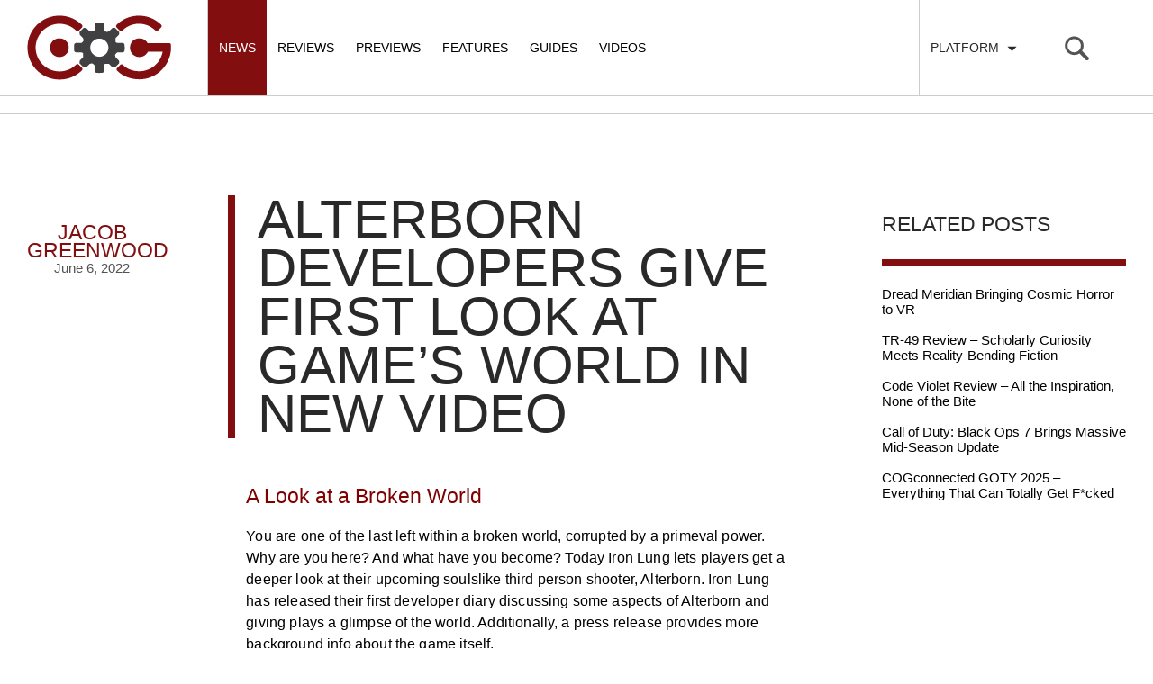

--- FILE ---
content_type: text/html; charset=UTF-8
request_url: https://cogconnected.com/2022/06/alterborn-developers-give-first-look-at-games-world-in-new-video/
body_size: 55084
content:

<!doctype html>
<html class="no-js" lang="en-US">
  <head>
    <meta charset="utf-8">
    <meta http-equiv="X-UA-Compatible" content="IE=edge">
    <meta name="viewport" content="width=device-width, initial-scale=1, maximum-scale=1, user-scalable=no, minimal-ui">
    <link rel="alternate" type="application/rss+xml" title="COGconnected Feed" href="https://cogconnected.com/feed/">
    <link rel="apple-touch-icon" sizes="180x180" href="/apple-touch-icon-180x180.png">
    <link rel="icon" type="image/png" href="/favicon-32x32.png" sizes="32x32">
    <link rel="icon" type="image/png" href="/android-chrome-192x192.png" sizes="192x192">
    <link rel="manifest" href="/manifest.json">
    <meta name="msapplication-TileColor" content="#da532c">
    <meta name="msapplication-TileImage" content="/mstile-144x144.png">
    <meta name="theme-color" content="#ffffff">

<meta name='robots' content='index, follow, max-image-preview:large, max-snippet:-1, max-video-preview:-1' />
	<style>img:is([sizes="auto" i], [sizes^="auto," i]) { contain-intrinsic-size: 3000px 1500px }</style>
	
	<!-- This site is optimized with the Yoast SEO Premium plugin v21.5 (Yoast SEO v25.0) - https://yoast.com/wordpress/plugins/seo/ -->
	<title>Alterborn Developers Give First Look At Game&#039;s World in New Video</title>
	<meta name="description" content="Today Iron Lung lets players get a deeper look at their upcoming soulslike third person shooter, Alterborn." />
	<link rel="canonical" href="https://cogconnected.com/2022/06/alterborn-developers-give-first-look-at-games-world-in-new-video/" />
	<meta property="og:locale" content="en_US" />
	<meta property="og:type" content="article" />
	<meta property="og:title" content="Alterborn Developers Give First Look At Game&#039;s World in New Video" />
	<meta property="og:description" content="Today Iron Lung lets players get a deeper look at their upcoming soulslike third person shooter, Alterborn." />
	<meta property="og:url" content="https://cogconnected.com/2022/06/alterborn-developers-give-first-look-at-games-world-in-new-video/" />
	<meta property="og:site_name" content="COGconnected" />
	<meta property="article:publisher" content="https://www.facebook.com/COGconnected" />
	<meta property="article:published_time" content="2022-06-06T17:59:02+00:00" />
	<meta property="og:image" content="https://cogconnected.com/wp-content/uploads/2022/06/Alterborn-devdiary.jpg" />
	<meta property="og:image:width" content="890" />
	<meta property="og:image:height" content="520" />
	<meta property="og:image:type" content="image/jpeg" />
	<meta name="author" content="Jacob Greenwood" />
	<meta name="twitter:card" content="summary_large_image" />
	<meta name="twitter:creator" content="@COGconnected" />
	<meta name="twitter:site" content="@COGconnected" />
	<meta name="twitter:label1" content="Written by" />
	<meta name="twitter:data1" content="Jacob Greenwood" />
	<meta name="twitter:label2" content="Est. reading time" />
	<meta name="twitter:data2" content="1 minute" />
	<script type="application/ld+json" class="yoast-schema-graph">{"@context":"https://schema.org","@graph":[{"@type":"Article","@id":"https://cogconnected.com/2022/06/alterborn-developers-give-first-look-at-games-world-in-new-video/#article","isPartOf":{"@id":"https://cogconnected.com/2022/06/alterborn-developers-give-first-look-at-games-world-in-new-video/"},"author":{"name":"Jacob Greenwood","@id":"https://cogconnected.com/#/schema/person/bea66a0a68531249fadcafed1a240dd9"},"headline":"Alterborn Developers Give First Look At Game&#8217;s World in New Video","datePublished":"2022-06-06T17:59:02+00:00","mainEntityOfPage":{"@id":"https://cogconnected.com/2022/06/alterborn-developers-give-first-look-at-games-world-in-new-video/"},"wordCount":279,"publisher":{"@id":"https://cogconnected.com/#organization"},"image":{"@id":"https://cogconnected.com/2022/06/alterborn-developers-give-first-look-at-games-world-in-new-video/#primaryimage"},"thumbnailUrl":"https://cogconnected.com/wp-content/uploads/2022/06/Alterborn-devdiary.jpg","keywords":["action adventure","Alterborn","PC","PlayStation","soulslike","Xbox"],"articleSection":["News"],"inLanguage":"en-US"},{"@type":"WebPage","@id":"https://cogconnected.com/2022/06/alterborn-developers-give-first-look-at-games-world-in-new-video/","url":"https://cogconnected.com/2022/06/alterborn-developers-give-first-look-at-games-world-in-new-video/","name":"Alterborn Developers Give First Look At Game's World in New Video","isPartOf":{"@id":"https://cogconnected.com/#website"},"primaryImageOfPage":{"@id":"https://cogconnected.com/2022/06/alterborn-developers-give-first-look-at-games-world-in-new-video/#primaryimage"},"image":{"@id":"https://cogconnected.com/2022/06/alterborn-developers-give-first-look-at-games-world-in-new-video/#primaryimage"},"thumbnailUrl":"https://cogconnected.com/wp-content/uploads/2022/06/Alterborn-devdiary.jpg","datePublished":"2022-06-06T17:59:02+00:00","description":"Today Iron Lung lets players get a deeper look at their upcoming soulslike third person shooter, Alterborn.","breadcrumb":{"@id":"https://cogconnected.com/2022/06/alterborn-developers-give-first-look-at-games-world-in-new-video/#breadcrumb"},"inLanguage":"en-US","potentialAction":[{"@type":"ReadAction","target":["https://cogconnected.com/2022/06/alterborn-developers-give-first-look-at-games-world-in-new-video/"]}]},{"@type":"ImageObject","inLanguage":"en-US","@id":"https://cogconnected.com/2022/06/alterborn-developers-give-first-look-at-games-world-in-new-video/#primaryimage","url":"https://cogconnected.com/wp-content/uploads/2022/06/Alterborn-devdiary.jpg","contentUrl":"https://cogconnected.com/wp-content/uploads/2022/06/Alterborn-devdiary.jpg","width":890,"height":520,"caption":"Alterborn"},{"@type":"BreadcrumbList","@id":"https://cogconnected.com/2022/06/alterborn-developers-give-first-look-at-games-world-in-new-video/#breadcrumb","itemListElement":[{"@type":"ListItem","position":1,"name":"Home","item":"https://cogconnected.com/"},{"@type":"ListItem","position":2,"name":"Alterborn Developers Give First Look At Game&#8217;s World in New Video"}]},{"@type":"WebSite","@id":"https://cogconnected.com/#website","url":"https://cogconnected.com/","name":"COGconnected","description":"","publisher":{"@id":"https://cogconnected.com/#organization"},"potentialAction":[{"@type":"SearchAction","target":{"@type":"EntryPoint","urlTemplate":"https://cogconnected.com/?s={search_term_string}"},"query-input":{"@type":"PropertyValueSpecification","valueRequired":true,"valueName":"search_term_string"}}],"inLanguage":"en-US"},{"@type":"Organization","@id":"https://cogconnected.com/#organization","name":"COGconnected","url":"https://cogconnected.com/","logo":{"@type":"ImageObject","inLanguage":"en-US","@id":"https://cogconnected.com/#/schema/logo/image/","url":"https://cogconnected.com/wp-content/uploads/2015/10/logo-temp.jpg","contentUrl":"https://cogconnected.com/wp-content/uploads/2015/10/logo-temp.jpg","width":160,"height":72,"caption":"COGconnected"},"image":{"@id":"https://cogconnected.com/#/schema/logo/image/"},"sameAs":["https://www.facebook.com/COGconnected","https://x.com/COGconnected","https://www.instagram.com/COGconnected","https://www.youtube.com/COGConnected"]},{"@type":"Person","@id":"https://cogconnected.com/#/schema/person/bea66a0a68531249fadcafed1a240dd9","name":"Jacob Greenwood","image":{"@type":"ImageObject","inLanguage":"en-US","@id":"https://cogconnected.com/#/schema/person/image/","url":"https://secure.gravatar.com/avatar/2c55fb24f9603fd3e2fcec22ef31b6854611fe7f7c246cd6ed3cf71fa74499b2?s=96&d=wavatar&r=g","contentUrl":"https://secure.gravatar.com/avatar/2c55fb24f9603fd3e2fcec22ef31b6854611fe7f7c246cd6ed3cf71fa74499b2?s=96&d=wavatar&r=g","caption":"Jacob Greenwood"},"url":"https://cogconnected.com/author/jacob-greenwood/"}]}</script>
	<!-- / Yoast SEO Premium plugin. -->



<style id='wp-emoji-styles-inline-css' type='text/css'>

	img.wp-smiley, img.emoji {
		display: inline !important;
		border: none !important;
		box-shadow: none !important;
		height: 1em !important;
		width: 1em !important;
		margin: 0 0.07em !important;
		vertical-align: -0.1em !important;
		background: none !important;
		padding: 0 !important;
	}
</style>
<link rel='stylesheet' id='wp-block-library-css' href='https://cogconnected.com/wp-includes/css/dist/block-library/style.min.css?ver=2a3c6f5e8b1d8baae80b62fc3696e5af' type='text/css' media='all' />
<style id='classic-theme-styles-inline-css' type='text/css'>
/*! This file is auto-generated */
.wp-block-button__link{color:#fff;background-color:#32373c;border-radius:9999px;box-shadow:none;text-decoration:none;padding:calc(.667em + 2px) calc(1.333em + 2px);font-size:1.125em}.wp-block-file__button{background:#32373c;color:#fff;text-decoration:none}
</style>
<style id='global-styles-inline-css' type='text/css'>
:root{--wp--preset--aspect-ratio--square: 1;--wp--preset--aspect-ratio--4-3: 4/3;--wp--preset--aspect-ratio--3-4: 3/4;--wp--preset--aspect-ratio--3-2: 3/2;--wp--preset--aspect-ratio--2-3: 2/3;--wp--preset--aspect-ratio--16-9: 16/9;--wp--preset--aspect-ratio--9-16: 9/16;--wp--preset--color--black: #000000;--wp--preset--color--cyan-bluish-gray: #abb8c3;--wp--preset--color--white: #ffffff;--wp--preset--color--pale-pink: #f78da7;--wp--preset--color--vivid-red: #cf2e2e;--wp--preset--color--luminous-vivid-orange: #ff6900;--wp--preset--color--luminous-vivid-amber: #fcb900;--wp--preset--color--light-green-cyan: #7bdcb5;--wp--preset--color--vivid-green-cyan: #00d084;--wp--preset--color--pale-cyan-blue: #8ed1fc;--wp--preset--color--vivid-cyan-blue: #0693e3;--wp--preset--color--vivid-purple: #9b51e0;--wp--preset--gradient--vivid-cyan-blue-to-vivid-purple: linear-gradient(135deg,rgba(6,147,227,1) 0%,rgb(155,81,224) 100%);--wp--preset--gradient--light-green-cyan-to-vivid-green-cyan: linear-gradient(135deg,rgb(122,220,180) 0%,rgb(0,208,130) 100%);--wp--preset--gradient--luminous-vivid-amber-to-luminous-vivid-orange: linear-gradient(135deg,rgba(252,185,0,1) 0%,rgba(255,105,0,1) 100%);--wp--preset--gradient--luminous-vivid-orange-to-vivid-red: linear-gradient(135deg,rgba(255,105,0,1) 0%,rgb(207,46,46) 100%);--wp--preset--gradient--very-light-gray-to-cyan-bluish-gray: linear-gradient(135deg,rgb(238,238,238) 0%,rgb(169,184,195) 100%);--wp--preset--gradient--cool-to-warm-spectrum: linear-gradient(135deg,rgb(74,234,220) 0%,rgb(151,120,209) 20%,rgb(207,42,186) 40%,rgb(238,44,130) 60%,rgb(251,105,98) 80%,rgb(254,248,76) 100%);--wp--preset--gradient--blush-light-purple: linear-gradient(135deg,rgb(255,206,236) 0%,rgb(152,150,240) 100%);--wp--preset--gradient--blush-bordeaux: linear-gradient(135deg,rgb(254,205,165) 0%,rgb(254,45,45) 50%,rgb(107,0,62) 100%);--wp--preset--gradient--luminous-dusk: linear-gradient(135deg,rgb(255,203,112) 0%,rgb(199,81,192) 50%,rgb(65,88,208) 100%);--wp--preset--gradient--pale-ocean: linear-gradient(135deg,rgb(255,245,203) 0%,rgb(182,227,212) 50%,rgb(51,167,181) 100%);--wp--preset--gradient--electric-grass: linear-gradient(135deg,rgb(202,248,128) 0%,rgb(113,206,126) 100%);--wp--preset--gradient--midnight: linear-gradient(135deg,rgb(2,3,129) 0%,rgb(40,116,252) 100%);--wp--preset--font-size--small: 13px;--wp--preset--font-size--medium: 20px;--wp--preset--font-size--large: 36px;--wp--preset--font-size--x-large: 42px;--wp--preset--spacing--20: 0.44rem;--wp--preset--spacing--30: 0.67rem;--wp--preset--spacing--40: 1rem;--wp--preset--spacing--50: 1.5rem;--wp--preset--spacing--60: 2.25rem;--wp--preset--spacing--70: 3.38rem;--wp--preset--spacing--80: 5.06rem;--wp--preset--shadow--natural: 6px 6px 9px rgba(0, 0, 0, 0.2);--wp--preset--shadow--deep: 12px 12px 50px rgba(0, 0, 0, 0.4);--wp--preset--shadow--sharp: 6px 6px 0px rgba(0, 0, 0, 0.2);--wp--preset--shadow--outlined: 6px 6px 0px -3px rgba(255, 255, 255, 1), 6px 6px rgba(0, 0, 0, 1);--wp--preset--shadow--crisp: 6px 6px 0px rgba(0, 0, 0, 1);}:where(.is-layout-flex){gap: 0.5em;}:where(.is-layout-grid){gap: 0.5em;}body .is-layout-flex{display: flex;}.is-layout-flex{flex-wrap: wrap;align-items: center;}.is-layout-flex > :is(*, div){margin: 0;}body .is-layout-grid{display: grid;}.is-layout-grid > :is(*, div){margin: 0;}:where(.wp-block-columns.is-layout-flex){gap: 2em;}:where(.wp-block-columns.is-layout-grid){gap: 2em;}:where(.wp-block-post-template.is-layout-flex){gap: 1.25em;}:where(.wp-block-post-template.is-layout-grid){gap: 1.25em;}.has-black-color{color: var(--wp--preset--color--black) !important;}.has-cyan-bluish-gray-color{color: var(--wp--preset--color--cyan-bluish-gray) !important;}.has-white-color{color: var(--wp--preset--color--white) !important;}.has-pale-pink-color{color: var(--wp--preset--color--pale-pink) !important;}.has-vivid-red-color{color: var(--wp--preset--color--vivid-red) !important;}.has-luminous-vivid-orange-color{color: var(--wp--preset--color--luminous-vivid-orange) !important;}.has-luminous-vivid-amber-color{color: var(--wp--preset--color--luminous-vivid-amber) !important;}.has-light-green-cyan-color{color: var(--wp--preset--color--light-green-cyan) !important;}.has-vivid-green-cyan-color{color: var(--wp--preset--color--vivid-green-cyan) !important;}.has-pale-cyan-blue-color{color: var(--wp--preset--color--pale-cyan-blue) !important;}.has-vivid-cyan-blue-color{color: var(--wp--preset--color--vivid-cyan-blue) !important;}.has-vivid-purple-color{color: var(--wp--preset--color--vivid-purple) !important;}.has-black-background-color{background-color: var(--wp--preset--color--black) !important;}.has-cyan-bluish-gray-background-color{background-color: var(--wp--preset--color--cyan-bluish-gray) !important;}.has-white-background-color{background-color: var(--wp--preset--color--white) !important;}.has-pale-pink-background-color{background-color: var(--wp--preset--color--pale-pink) !important;}.has-vivid-red-background-color{background-color: var(--wp--preset--color--vivid-red) !important;}.has-luminous-vivid-orange-background-color{background-color: var(--wp--preset--color--luminous-vivid-orange) !important;}.has-luminous-vivid-amber-background-color{background-color: var(--wp--preset--color--luminous-vivid-amber) !important;}.has-light-green-cyan-background-color{background-color: var(--wp--preset--color--light-green-cyan) !important;}.has-vivid-green-cyan-background-color{background-color: var(--wp--preset--color--vivid-green-cyan) !important;}.has-pale-cyan-blue-background-color{background-color: var(--wp--preset--color--pale-cyan-blue) !important;}.has-vivid-cyan-blue-background-color{background-color: var(--wp--preset--color--vivid-cyan-blue) !important;}.has-vivid-purple-background-color{background-color: var(--wp--preset--color--vivid-purple) !important;}.has-black-border-color{border-color: var(--wp--preset--color--black) !important;}.has-cyan-bluish-gray-border-color{border-color: var(--wp--preset--color--cyan-bluish-gray) !important;}.has-white-border-color{border-color: var(--wp--preset--color--white) !important;}.has-pale-pink-border-color{border-color: var(--wp--preset--color--pale-pink) !important;}.has-vivid-red-border-color{border-color: var(--wp--preset--color--vivid-red) !important;}.has-luminous-vivid-orange-border-color{border-color: var(--wp--preset--color--luminous-vivid-orange) !important;}.has-luminous-vivid-amber-border-color{border-color: var(--wp--preset--color--luminous-vivid-amber) !important;}.has-light-green-cyan-border-color{border-color: var(--wp--preset--color--light-green-cyan) !important;}.has-vivid-green-cyan-border-color{border-color: var(--wp--preset--color--vivid-green-cyan) !important;}.has-pale-cyan-blue-border-color{border-color: var(--wp--preset--color--pale-cyan-blue) !important;}.has-vivid-cyan-blue-border-color{border-color: var(--wp--preset--color--vivid-cyan-blue) !important;}.has-vivid-purple-border-color{border-color: var(--wp--preset--color--vivid-purple) !important;}.has-vivid-cyan-blue-to-vivid-purple-gradient-background{background: var(--wp--preset--gradient--vivid-cyan-blue-to-vivid-purple) !important;}.has-light-green-cyan-to-vivid-green-cyan-gradient-background{background: var(--wp--preset--gradient--light-green-cyan-to-vivid-green-cyan) !important;}.has-luminous-vivid-amber-to-luminous-vivid-orange-gradient-background{background: var(--wp--preset--gradient--luminous-vivid-amber-to-luminous-vivid-orange) !important;}.has-luminous-vivid-orange-to-vivid-red-gradient-background{background: var(--wp--preset--gradient--luminous-vivid-orange-to-vivid-red) !important;}.has-very-light-gray-to-cyan-bluish-gray-gradient-background{background: var(--wp--preset--gradient--very-light-gray-to-cyan-bluish-gray) !important;}.has-cool-to-warm-spectrum-gradient-background{background: var(--wp--preset--gradient--cool-to-warm-spectrum) !important;}.has-blush-light-purple-gradient-background{background: var(--wp--preset--gradient--blush-light-purple) !important;}.has-blush-bordeaux-gradient-background{background: var(--wp--preset--gradient--blush-bordeaux) !important;}.has-luminous-dusk-gradient-background{background: var(--wp--preset--gradient--luminous-dusk) !important;}.has-pale-ocean-gradient-background{background: var(--wp--preset--gradient--pale-ocean) !important;}.has-electric-grass-gradient-background{background: var(--wp--preset--gradient--electric-grass) !important;}.has-midnight-gradient-background{background: var(--wp--preset--gradient--midnight) !important;}.has-small-font-size{font-size: var(--wp--preset--font-size--small) !important;}.has-medium-font-size{font-size: var(--wp--preset--font-size--medium) !important;}.has-large-font-size{font-size: var(--wp--preset--font-size--large) !important;}.has-x-large-font-size{font-size: var(--wp--preset--font-size--x-large) !important;}
:where(.wp-block-post-template.is-layout-flex){gap: 1.25em;}:where(.wp-block-post-template.is-layout-grid){gap: 1.25em;}
:where(.wp-block-columns.is-layout-flex){gap: 2em;}:where(.wp-block-columns.is-layout-grid){gap: 2em;}
:root :where(.wp-block-pullquote){font-size: 1.5em;line-height: 1.6;}
</style>
<link data-minify="1" rel='stylesheet' id='sage_css-css' href='https://cogconnected.com/wp-content/cache/min/1/wp-content/themes/cog/dist/styles/main.css?ver=1768001000' type='text/css' media='all' />
<script data-minify="1" type="text/javascript" src="https://cogconnected.com/wp-content/cache/min/1/wp-content/themes/cog/dist/scripts/jquery.js?ver=1768001000" id="jquery-js"></script>
<script>window.jQuery || document.write('<script data-minify="1" src="https://cogconnected.com/wp-content/cache/min/1/wp-content/themes/cog/dist/scripts/jquery.js?ver=1768001000"><\/script>')</script>
<script type="text/javascript" src="https://cogconnected.com/wp-content/plugins/sticky-menu-or-anything-on-scroll/assets/js/jq-sticky-anything.min.js?ver=2.1.1" id="stickyAnythingLib-js"></script>
<link rel="https://api.w.org/" href="https://cogconnected.com/wp-json/" /><link rel="alternate" title="JSON" type="application/json" href="https://cogconnected.com/wp-json/wp/v2/posts/310995" /><link rel="EditURI" type="application/rsd+xml" title="RSD" href="https://cogconnected.com/xmlrpc.php?rsd" />

<link rel='shortlink' href='https://cogconnected.com/?p=310995' />
<link rel="alternate" title="oEmbed (JSON)" type="application/json+oembed" href="https://cogconnected.com/wp-json/oembed/1.0/embed?url=https%3A%2F%2Fcogconnected.com%2F2022%2F06%2Falterborn-developers-give-first-look-at-games-world-in-new-video%2F" />
<link rel="alternate" title="oEmbed (XML)" type="text/xml+oembed" href="https://cogconnected.com/wp-json/oembed/1.0/embed?url=https%3A%2F%2Fcogconnected.com%2F2022%2F06%2Falterborn-developers-give-first-look-at-games-world-in-new-video%2F&#038;format=xml" />
<style>
.ai-viewports                 {--ai: 1;}
.ai-viewport-3                { display: none !important;}
.ai-viewport-2                { display: none !important;}
.ai-viewport-1                { display: inherit !important;}
.ai-viewport-0                { display: none !important;}
@media (min-width: 768px) and (max-width: 979px) {
.ai-viewport-1                { display: none !important;}
.ai-viewport-2                { display: inherit !important;}
}
@media (max-width: 767px) {
.ai-viewport-1                { display: none !important;}
.ai-viewport-3                { display: inherit !important;}
}
</style>
<!-- Connatix Head - Zergnet - Disqus -->
<script>!function(n){if(!window.cnx){window.cnx={},window.cnx.cmd=[];var t=n.createElement('iframe');t.src='javascript:false'; t.display='none',t.onload=function(){var n=t.contentWindow.document,c=n.createElement('script');c.src='//cd.connatix.com/connatix.player.js?cid=4365281d-b376-11e9-b4d2-06948452ae1a',c.setAttribute('async','1'),c.setAttribute('type','text/javascript'),n.body.appendChild(c)},n.head.appendChild(t)}}(document);</script><!-- Venatus Head -->
<!-- Venatus -->
<script src="https://hb.vntsm.com/v4/live/vms/sites/cogconnected.com/index.js"></script>

<script>
self.__VM = self.__VM || [];
self.__VM.push(function (admanager, scope) {
     scope.Config.get('mpu').addNodeProvider('.mpu');
     scope.Config.get('double_mpu').addNodeProvider('.double-mpu');
     scope.Config.get('billboard').addNodeProvider('.billboard');
     scope.Config.get('mobile_banner').addNodeProvider('.mobile-banner');
     scope.Config.get("mobile_banner","top_banner",{sizes:"300x50,320x50"}).display("top");
     scope.Config.get("skyscraper").displayMany(["slot-1","slot-2","slot-3"]);
     scope.Config.get('desktop_takeover').display('desktop-takeover');
     scope.Config.get('video').display('vm-av');
});
</script>
<!-- / Venatus --><!-- Google tag (gtag.js) -->
<script async src="https://www.googletagmanager.com/gtag/js?id=G-W0KX9TWLT6"></script>
<script>
  window.dataLayer = window.dataLayer || [];
  function gtag(){dataLayer.push(arguments);}
  gtag('js', new Date());

  gtag('config', 'G-W0KX9TWLT6');
</script>
  <meta name="generator" content="WP Rocket 3.19.0.1" data-wpr-features="wpr_minify_js wpr_minify_css wpr_preload_links wpr_host_fonts_locally wpr_desktop" /></head>  <body class="wp-singular post-template-default single single-post postid-310995 single-format-standard wp-theme-cog alterborn-developers-give-first-look-at-games-world-in-new-video sidebar-primary">

<!-- Google Tag Manager (noscript) -->
<noscript><iframe src="https://www.googletagmanager.com/ns.html?id=GTM-K7GN9ZW"
height="0" width="0" style="display:none;visibility:hidden"></iframe></noscript>
<!-- End Google Tag Manager (noscript) -->

  <div data-rocket-location-hash="29ccf98f054896b6f93ec33686d41ce1" id="fb-root"></div>
<script>(function(d, s, id) {
  var js, fjs = d.getElementsByTagName(s)[0];
  if (d.getElementById(id)) return;
  js = d.createElement(s); js.id = id;
  js.src = "//connect.facebook.net/en_US/sdk.js#xfbml=1&version=v2.3&appId=131781793545";
  fjs.parentNode.insertBefore(js, fjs);
}(document, 'script', 'facebook-jssdk'));</script>
    <!--[if lt IE 9]>
      <div class="alert alert-warning">
        You are using an <strong>outdated</strong> browser. Please <a href="http://browsehappy.com/">upgrade your browser</a> to improve your experience.      </div>
    <![endif]-->
    <svg display="none" width="0" height="0" version="1.1" xmlns="http://www.w3.org/2000/svg" xmlns:xlink="http://www.w3.org/1999/xlink">
<defs>
<symbol id="icon-angle-left" viewBox="0 0 366 1024">
	<title>angle-left</title>
	<path class="path1" d="M358.286 310.857q0 7.429-5.714 13.143l-224.571 224.571 224.571 224.571q5.714 5.714 5.714 13.143t-5.714 13.143l-28.571 28.571q-5.714 5.714-13.143 5.714t-13.143-5.714l-266.286-266.286q-5.714-5.714-5.714-13.143t5.714-13.143l266.286-266.286q5.714-5.714 13.143-5.714t13.143 5.714l28.571 28.571q5.714 5.714 5.714 13.143z"></path>
</symbol>
<symbol id="icon-angle-right" viewBox="0 0 366 1024">
	<title>angle-right</title>
	<path class="path1" d="M340 548.571q0 7.429-5.714 13.143l-266.286 266.286q-5.714 5.714-13.143 5.714t-13.143-5.714l-28.571-28.571q-5.714-5.714-5.714-13.143t5.714-13.143l224.571-224.571-224.571-224.571q-5.714-5.714-5.714-13.143t5.714-13.143l28.571-28.571q5.714-5.714 13.143-5.714t13.143 5.714l266.286 266.286q5.714 5.714 5.714 13.143z"></path>
</symbol>
<symbol id="icon-xb" viewBox="0 0 1024 1024">
  <title>xb</title>
  <path class="path1" d="M512 1024c-282.318 0-512-229.685-512-512s229.682-512 512-512c282.315 0 511.997 229.682 511.997 512s-229.682 512-511.997 512zM512 75.013c-240.954 0-436.987 196.030-436.987 436.987s196.033 436.987 436.987 436.987c240.954 0 436.984-196.030 436.984-436.987s-196.027-436.987-436.984-436.987zM319.239 227.302c-0.352 0.263-0.62 0.563-0.943 0.828 1.965-2.069 4.792-4.302 6.647-5.516 54.217-35.239 116.859-54.085 186.368-54.085 65.008 0 125.907 17.96 177.888 49.186 3.765 2.236 14.048 9.287 19.362 15.695v0.023c-50.158-55.291-197.573 63.346-197.573 63.346-50.986-39.304-97.881-66.087-132.797-75.619-29.177-7.992-49.367-1.316-58.952 6.142zM765.351 279.574c-1.532-1.691-3.2-3.28-4.734-5.032-12.683-13.915-28.271-17.282-42.319-16.364-12.787 4.007-71.874 25.303-144.695 94.055 0 0 81.972 79.713 132.179 161.203 50.146 81.487 80.134 145.529 61.704 234.419 55.966-61.517 90.1-143.244 90.1-232.994 0-90.829-34.971-173.503-92.235-235.288zM640.232 548.237c-22.236-24.953-55.319-60.706-99.012-104.153-9.556-9.504-19.651-19.411-30.256-29.668 0 0-15.963 15.961-36.748 36.961v-0.032c-26.598 26.869-61.081 61.923-80.218 82.382-34.085 36.364-131.723 150.592-137.217 214.633 0 0-21.725-50.796 25.952-167.955 31.148-76.589 125.261-191.592 164.562-229.064 0 0-35.914-39.518-80.974-66.819l-0.271-0.078c0 0-0.511-0.404-1.321-0.915-21.67-12.922-45.331-22.879-68.106-24.198-23.26 1.642-37.983 18.655-37.983 18.655-58.121 61.967-93.683 145.257-93.683 236.892 0 191.269 155.061 346.359 346.353 346.359 101.519 0 192.862-43.776 256.228-113.362-0.035-0.107-7.296-45.767-53.894-111.262-10.958-15.34-50.989-63.236-73.412-88.377z"></path>
</symbol>
<symbol id="icon-ps" viewBox="0 0 1024 1024">
  <title>ps</title>
  <path class="path1" d="M512 1024c-282.318 0-512-229.685-512-512s229.682-512 512-512c282.315 0 511.997 229.685 511.997 512 0.003 282.315-229.682 512-511.997 512zM512 75.013c-240.954 0-436.987 196.033-436.987 436.987s196.033 436.984 436.987 436.984c240.954 0 436.984-196.030 436.984-436.984 0.003-240.954-196.027-436.987-436.984-436.987zM409.532 735.398c2.966 0.932 5.938 1.852 8.964 2.721 6.079 2.074 12.219 3.924 18.358 5.9 2.663 0.915 5.346 1.728 8.049 2.597 2.054 0.591 4.108 1.16 6.2 1.688 2.602 1.018 5.185 2.034 7.764 3.153 1.324 0.141 3.987 0.427 5.309 0.548l-0.202 1.18c4.209 0.793 8.335 2.034 12.42 3.353 4.677 1.567 9.374 3.174 14.253 4.108l-0.101 1.241c1.301 0.121 3.924 0.387 5.242 0.508 2.646 1.039 5.309 1.997 7.992 2.989 5.534 1.443 10.958 3.315 16.408 5.063 5.713 1.953 11.468 4.879 17.689 3.419-1.14 0.995-2.317 1.971-3.517 2.885 1.342-0.081 4.007-0.245 5.326-0.343-1.14-12.565-0.591-25.23-0.71-37.859 0.046-146.991-0.078-293.986 0.061-440.974-0.756-9.841 2.198-19.783 9.206-26.881 1.059-0.687 3.133-2.092 4.186-2.784 16.448-3.335 33 10.006 34.22 26.509 0.343 0 1.036 0 1.365-0.017 0.975 20.005 0.545 40.011 0.649 60.016-0.084 50.521 0.164 101.028-0.141 151.544l1.887-0.138-0.101 2.703c0.917-0.263 2.784-0.77 3.719-1.016l0.061 1.971c2.501 0.894 5.043 1.852 7.585 2.767 7.196 2.969 14.757 4.778 22.123 7.279 18.883 1.076 39.518 4.126 56.886-5.392 0.508-0.040 1.544-0.095 2.051-0.141 1.021-0.669 3.050-2.034 4.068-2.703 2.868-1.87 5.736-3.803 8.621-5.695 2.478-2.297 4.936-4.613 7.377-6.95 0.531-0.73 1.544-2.216 2.051-2.966l0.655 0.040c0.591-0.69 1.751-2.097 2.34-2.787 1.691-2.458 3.416-4.916 5.043-7.418l0.467-0.366c0.75-1.22 2.253-3.664 2.986-4.899l0.179-1.526c1.613-2.683 3.116-5.427 4.518-8.214 1.016-2.807 1.973-5.632 3.026-8.416 1.16-4.045 2.4-8.096 3.984-11.973 0.389-3.823 0.692-7.628 0.981-11.428l1.336 0.427c0.225-4.553 0.49-9.108 0.857-13.644 2.992-21.918 0.147-44.059-1.076-66.015l-1.402 0.179c-0.141-4.755-0.407-9.515-0.632-14.25-0.343-0.040-1.016-0.101-1.342-0.141-1.117-8.95-4.512-17.342-7.054-25.943-1.258-2.663-2.478-5.306-3.725-7.972-0.868-2.297-1.685-4.613-2.435-6.95l-0.756 0.303c-1.258-2.461-2.542-4.899-3.82-7.317-4.818-7.565-10.453-14.518-16.044-21.491l-1.342 0.877c0.061-0.47 0.185-1.405 0.248-1.89-8.52-7.522-16.512-15.738-26.292-21.676-2.418-1.668-4.859-3.315-7.296-4.942-4.835-2.683-9.677-5.363-14.149-8.618-0.467 0.020-1.425 0.081-1.887 0.124-3.422-1.991-6.898-3.866-10.398-5.715-3.329-1.463-6.644-2.986-9.957-4.533-2.175-0.831-4.351-1.708-6.549-2.519-2.582-1.122-5.161-2.219-7.726-3.335-2.784-0.975-5.551-1.988-8.318-2.989-1.973-0.73-3.944-1.419-5.917-2.112-2.807-1.076-5.652-2.054-8.436-3.090-3.921-1.22-7.85-2.458-11.711-3.8-5.551-1.445-10.961-3.355-16.388-5.144-4.74-1.523-9.455-3.087-14.273-4.25-2.565-0.952-5.127-1.87-7.625-2.845-1.483-0.179-4.429-0.534-5.894-0.692l0.101-1.624c-2.383-0.222-4.76-0.467-7.118-0.713-6.688-2.908-13.846-4.512-20.883-6.321-7.519-2.233-15.003-4.717-22.749-6.018l0.182-0.894c-5.245-0.609-10.329-1.991-15.433-3.188-2.706-0.897-5.366-1.852-8.009-2.845-2.724-0.392-5.45-0.736-8.153-1.079-6.14-1.933-12.524-2.845-18.58-5-2.623-0.289-5.245-0.591-7.85-0.877-3.494-1.541-7.317-1.852-11.079-2.155 0.257 189.105 0.113 378.243 0.075 567.383zM379.053 513.428c-2.542 0.666-5.063 1.422-7.565 2.256-2.683 0.952-5.387 1.893-8.073 2.807-2.539 0.975-5.081 1.91-7.602 2.908-4.942 1.503-9.798 3.252-14.68 4.936-3.211 1.264-6.486 2.377-9.697 3.601-5.164 1.832-10.285 3.86-15.655 4.997l0.222 0.981c-2.461 0.609-4.899 1.241-7.32 1.91-3.416 1.301-6.792 2.683-10.124 4.209-1.099 0.179-3.315 0.545-4.411 0.727-5.288 2.377-10.776 4.27-16.243 6.125-6.549 2.478-13.234 4.576-19.639 7.397-1.18 0.225-3.54 0.71-4.717 0.952-3.234 1.489-6.567 2.726-9.902 3.967-2.155 0.733-4.31 1.466-6.486 2.175-6.486 2.424-13.073 4.593-19.538 7.077-2.074 0.687-4.149 1.402-6.2 2.152-0.894 0.225-2.683 0.649-3.557 0.88-2.216 1.076-4.411 2.193-6.567 3.329-1.402 0.081-4.23 0.263-5.632 0.346l0.141 1.365c-5.834 1.645-11.566 3.719-17.097 6.215-2.219 0.84-4.434 1.714-6.65 2.608-3.312 1.584-6.647 3.104-10.043 4.547-4.207 2.158-8.416 4.256-12.746 6.142l-0.346 1.645c-0.915-0.095-2.724-0.343-3.638-0.467l0.040 1.627c-3.679 1.87-7.239 3.961-10.733 6.183-6.183 4.126-11.448 9.371-16.001 15.205-3.742 9.152-3.679 20.029 0.323 29.094 2.115 2.747 4.27 5.49 6.428 8.22 3.335 2.963 6.668 5.935 10.084 8.803 3.373 2.031 6.809 4.005 10.268 5.894 1.056 0.655 3.151 1.953 4.186 2.585 0.548 0.020 1.647 0.061 2.219 0.081 1.994 1.117 4.007 2.216 6.039 3.272 3.453 1.122 6.872 2.299 10.326 3.335 6.365 2.196 12.729 4.472 19.336 5.814l-0.182 1.2c2.418 0.222 4.838 0.49 7.259 0.753 2.683 0.978 5.427 1.87 8.153 2.787 2.602 0.424 5.205 0.894 7.787 1.422 3.335 1.218 6.872 1.624 10.369 2.256 3.416 1.157 6.994 1.567 10.571 1.991l0.958 0.894c1.607 0.023 4.838 0.084 6.466 0.124 1.443-3.702 3.070-0.591 3.739 1.852 5.998 0.199 11.973 0.528 17.971 0.831l-0.364 1.466c7.888 0.222 15.776 0.467 23.664 0.874 13.459 1.832 27.163 1.036 40.703 0.612 7.949-1.362 16.059-1.076 24.111-1.321l-0.652-1.443c6.809-0.326 13.621-0.793 20.453-0.897l0.020-1.18c5.531-0.447 10.998-1.382 16.425-2.519-0.242-21.858-0.081-43.733-0.121-65.59-2.784 0.289-5.591 0.537-8.376 0.793l0.061 1.994c-0.975 0.023-2.928 0.061-3.906 0.084-4.307 2.008-8.739 3.716-13.191 5.361-2.807 0.897-5.591 1.855-8.378 2.787-2.599 1.016-5.205 2.011-7.764 3.067-3.052 0.935-6.039 1.973-9.068 2.931-2.464 1.056-4.922 2.155-7.363 3.272-1.14 0.225-3.396 0.69-4.533 0.915-8.13 3.231-16.589 6.076-25.453 5.938l0.528 1.443c-15.104 0.773-30.253 1.039-45.337 0.023l0.548-1.16c-3.151-0.548-6.281-1.117-9.351-1.93-2.4-1.056-4.798-2.095-7.219-3.067l0.245-0.917c-0.669-0.73-2.051-2.216-2.744-2.946l-1.829 0.121c0.773-3.13 1.728-6.2 2.724-9.253 2.175-1.503 4.31-3.029 6.486-4.533 2.663-1.342 5.306-2.703 7.969-4.065 9.273-3.11 18.237-7.296 27.853-9.293l0.101-0.998c3.762-0.975 7.421-2.334 10.917-4.025 1.301-0.141 3.924-0.407 5.225-0.525l-0.162-1.324c3.234-0.935 6.405-1.994 9.596-3.093 2.337-0.687 4.677-1.319 7.054-1.91l-0.326-0.992c2.421-0.615 4.818-1.301 7.216-2.034 3.029-1.082 6.062-2.152 9.149-3.093v-1.241c1.321-0.141 4.005-0.421 5.329-0.568 8.476-3.719 17.403-6.238 25.981-9.714 0.837-0.164 2.504-0.467 3.335-0.632 2.219-1.099 4.455-2.198 6.67-3.312 1.14-0.202 3.416-0.615 4.576-0.816 4.23-1.988 8.681-3.453 13.214-4.553 0.488-24.803 0.124-49.624 0.242-74.428-1.584 0.017-4.737 0.058-6.321 0.081l0.219 1.601zM654.698 546.506l0.467 1.402c-6.114 0.179-12.233 0.563-18.335 0.874l0.265 1.443c-3.86 0.265-7.726 0.568-11.552 0.897-3.306 1.016-6.644 1.849-9.957 2.761-3.477 0.427-6.93 0.958-10.228 2.074-7.686 1.607-15.349 3.477-22.692 6.284-1.402 0.265-4.25 0.773-5.652 1.036-4.227 1.849-8.638 3.312-13.231 3.906-0.998 2.825-1.691 5.73-1.489 8.762 0.202 23.032 0.061 46.093 0.040 69.122 4.988-0.894 9.804-2.519 14.437-4.573 2.051-0.612 4.131-1.264 6.183-1.913 3.54-1.243 7.017-2.643 10.453-4.149 0.992-0.202 2.986-0.649 3.984-0.851 5.387-2.236 10.938-4.062 16.442-5.978 2.585-0.992 5.19-1.887 7.833-2.744 3.477-1.258 6.947-2.501 10.47-3.696 1.91-0.756 3.843-1.509 5.793-2.222 3.050-0.935 6.142-1.645 9.253-2.317 0.040-0.467 0.078-1.443 0.101-1.91 5.871-0.71 11.428-2.79 16.956-4.818 3.494-1.206 6.91-2.582 10.283-4.108 1.042-0.164 3.116-0.444 4.131-0.591 2.62-1.2 5.286-2.259 7.992-3.292 5.47-1.832 10.914-3.765 16.411-5.629 5.444-1.714 11.056-2.827 16.506-4.659 4.068-0.303 8.171-0.508 12.285-0.733 10.182-2.807 20.877-1.177 31.304-1.278l-0.326 1.319c4.518 0.208 9.198 0 13.422 1.893 2.216 0.874 4.434 1.769 6.688 2.597 5.349 2.689 7.732 8.113 4.841 13.664-0.756 0.413-2.259 1.2-2.986 1.607-0.568 0.816-1.731 2.441-2.299 3.234l-1.731-0.164c-2.969 1.95-6.102 3.679-9.59 4.475l0.058 0.793c-5.245 1.443-10.352 3.329-15.412 5.326-2.418 0.669-4.835 1.284-7.273 1.849l0.118 0.975c-1.567 0.467-4.717 1.402-6.301 1.87-9.703 3.459-19.498 6.627-28.993 10.614-1.122 0.182-3.353 0.545-4.492 0.753-2.323 1.119-4.654 2.259-6.976 3.355-0.733 0.141-2.198 0.407-2.926 0.545-2.181 0.791-4.333 1.564-6.509 2.34-8.621 3.234-17.282 6.344-25.983 9.29-3.335 1.163-6.61 2.4-9.861 3.722-2.112 0.632-4.227 1.321-6.327 2.034-2.074 0.753-4.103 1.526-6.137 2.34-3.416 1.18-6.792 2.377-10.164 3.641-5.107 1.728-10.144 3.641-15.288 5.182l0.017 1.342c-2.706 0.182-5.387 0.369-8.047 0.591l0.179 1.425c-3.679 0.992-7.259 2.276-10.813 3.615-4.27 1.469-8.52 2.969-12.752 4.498-4.835 1.665-9.59 3.474-14.478 4.98-3.37 1.872-8.491 1.769-10.363 5.511-0.164 23.99 0.078 48.003-0.124 72.010 10.144-1.705 19.434-6.425 29.171-9.556 4.498-1.708 9.033-3.335 13.563-4.98 2.097-0.695 4.163-1.425 6.261-2.155 5.47-1.956 10.938-3.924 16.388-5.958 4.795-1.668 9.556-3.517 14.397-5.104 2.135-0.837 4.287-1.624 6.486-2.377 11.705-3.866 23.029-8.987 35.028-11.973l-0.101-0.877c2.424-0.669 4.841-1.382 7.236-2.132 3.358-1.301 6.67-2.663 9.968-4.129 1.111-0.202 3.376-0.591 4.512-0.773 3.252-1.549 6.604-2.827 10.003-4.048 2.092-0.73 4.186-1.422 6.301-2.112 2.602-1.033 5.245-2.014 7.888-3.009 2.767-0.975 5.528-1.973 8.341-2.888 6.558-2.461 13.191-4.717 19.74-7.259 2.135-0.73 4.287-1.463 6.44-2.216 3.298-1.16 6.569-2.357 9.804-3.719 1.154-0.309 3.477-0.9 4.631-1.203 2.028-0.874 4.062-1.728 6.119-2.519 3.399-1.14 6.745-2.32 10.121-3.517 14.053-5.268 28.367-9.922 42.377-15.349 2.011-0.692 4.045-1.405 6.059-2.115 5.736-2.014 11.226-4.576 16.714-7.198 11.382-5.773 22.484-12.279 32.025-20.857 0.545-0.692 1.639-2.077 2.193-2.761l0.568-0.046c0.563-0.669 1.708-1.973 2.276-2.62 1.016-1.607 2.034-3.211 3.070-4.801 3.658-6.385 3.534-13.762 3.205-20.877-1.194-1.87-2.395-3.742-3.595-5.574 0-0.531-0.017-1.567-0.040-2.074-0.857-0.952-2.542-2.839-3.399-3.777-1.235-1.633-2.478-3.257-3.679-4.885l-1.544-0.078-0.017-2.395c-0.591-0.066-1.786-0.185-2.377-0.248-3.944-3.477-8.277-6.425-12.441-9.579-0.756 0.061-2.259 0.202-2.992 0.271l-0.265-2.729c-0.655 0.084-1.988 0.268-2.643 0.346-2.643-1.298-5.326-2.461-7.992-3.598-2.317-1.076-4.616-2.129-6.893-3.151-8.436-2.62-16.483-6.503-25.173-8.194l0.046-0.773c-6.852-1.627-13.445-4.475-20.516-5.003l0.124-1.241c-3.009-0.366-6.018-0.733-9.010-1.14-7.259-2.683-15.101-2.807-22.42-5.161-5.713-0.444-11.428-0.716-17.135-0.917l0.609-1.359c-3.984-0.289-7.951-0.531-11.878-1.241-9.449-0.84-18.984-0.655-28.355-2.198-10.617-0.591-21.249 0.101-31.86-0.303l0.349 1.382c-11.826-0.208-23.574 1.241-35.311 2.418z"></path>
</symbol>
<symbol id="icon-pc" viewBox="0 0 1024 1024">
  <title>pc</title>
  <path class="path1" d="M511.997 1024c-282.315 0-511.997-229.685-511.997-512s229.682-512 511.997-512c282.321 0 512.003 229.682 512.003 512s-229.685 512-512.003 512zM511.997 75.013c-240.954 0-436.984 196.030-436.984 436.987s196.030 436.987 436.984 436.987c240.96 0 436.99-196.030 436.99-436.987s-196.030-436.987-436.99-436.987zM839.577 627.549v-340.54c0-26.082-21.217-47.305-47.31-47.305h-555.894c-26.079 0-47.305 21.217-47.305 47.305v348.832c0 0.179 0.017 0.381 0.017 0.565v63.274c-0.006 0.245-0.017 0.496-0.017 0.756v3.477c0 0.242 0.017 0.485 0.017 0.753v0.874h0.035c0.857 22.259 19.16 40.037 41.627 40.037h211.047c-0.378 9.359-5.586 51.808-68.989 59.777h2.034c-10.008 0-18.127 8.116-18.127 18.136 0 10.006 8.11 18.133 18.127 18.133h277.982c10.014 0 18.139-8.113 18.139-18.133 0-10.011-8.125-18.136-18.139-18.136h3.044c-63.401-7.969-68.623-50.418-68.983-59.777h211.047c22.455 0 40.758-17.778 41.632-40.037h0.058v-77.996l-0.040 0.006zM514.331 722.060c-12.775 0-23.133-10.363-23.133-23.136s10.358-23.133 23.133-23.133c12.781 0 23.142 10.36 23.142 23.133s-10.363 23.136-23.142 23.136zM800.57 635.844c0 4.57-3.73 8.289-8.306 8.289h-555.891c-4.57 0-8.289-3.719-8.289-8.289v-348.835c0-4.57 3.719-8.289 8.289-8.289h555.894c4.576 0 8.306 3.719 8.306 8.289v348.835z"></path>
</symbol>
<symbol id="icon-ps4" viewBox="0 0 1024 1024">
  <title>ps4</title>
  <path class="path1" d="M759.447 212.759c6.61-1.010 13.271-1.933 19.852-3.52 3.895 1.327 7.934 2.279 12.115 2.827 4.587 1.991 9.033 4.385 13.243 7.242 0.692 0.721 2.080 2.193 2.773 2.914 2.507 3.231 5.049 6.549 7.527 9.896 1.267 4.645 2.683 9.232 4.013 13.935 0.401 0.029 1.212 0.087 1.619 0.115 1.408 127.031 0 254.063 0.721 381.094 37.529 0.603 75.071 0.196 112.603 0.26-0.176 1.212-0.462 3.606-0.638 4.818l2.975 0.113c-0.176 17.403-0.061 34.8-0.237 52.194-38.167 1.042-76.337-0.26-114.507 0.692-0.661 18.984-0.029 37.968-0.49 56.952-37.359 0.551-74.719-0.058-112.058 0.289-0.692-1.036-2.074-3.116-2.738-4.152 0.314-17.717 0.721-35.49-0.378-53.199-200.486-0.519-400.941 0-601.427-0.26-10.156-0.029-20.542-0.407-29.544-5.594l-2.709 0.084c-5.511-4.244-9.579-9.838-12.983-15.784 0.199-5.107 0.545-10.21 1.096-15.294 2.853-4.007 5.77-7.957 8.742-11.915 4.988-4.558 10.037-9.088 15.259-13.416 9.636-5.594 19.071-11.598 28.739-17.192 3.805-2.542 7.585-5.196 11.338-7.905 0.952 0.113 2.885 0.314 3.837 0.433l0.199-2.429c7.62-4.469 15.089-9.229 22.821-13.499l0.375-2.048 3.404 0.692 0.176-3.462c1.010 0.115 3.087 0.317 4.097 0.43 1.327-1.122 3.981-3.373 5.309-4.501 3.292-1.757 6.693-3.491 10.127-5.164l0.202-2.51c1.241 0.176 3.722 0.522 4.965 0.692l0.26-2.452c5.623-3.26 11.162-6.665 16.734-10.069 3.26-2.048 6.665-4.068 10.066-5.969l0.202-0.84c5.11-2.799 10.158-5.77 15.207-8.768 1.267-0.868 3.837-2.542 5.135-3.376 4.065-2.395 8.107-4.85 12.175-7.299 6.867-4.039 13.56-8.367 20.484-12.406 4.905-3.001 9.781-6.148 14.426-9.579 0.664-0.061 1.933-0.144 2.568-0.202 4.706-3.921 9.925-7.152 15.438-9.925l0.317-0.894c8.655-4.876 17.135-10.069 25.501-15.461 5.77-3.462 11.569-6.924 17.051-10.88l2.683 0.029c1.385-1.241 4.126-3.667 5.482-4.873 3.751-2.164 7.386-4.388 11.162-6.61 6.838-4.27 13.675-8.54 20.657-12.666 3.318-2.020 6.722-4.068 10.184-6.001l0.087-2.337c1.356 0.202 4.097 0.664 5.479 0.866l-0.173-2.568c4.703-2.51 9.377-5.049 14.166-7.501l0.058-1.039c6.693-3.722 13.214-7.732 19.474-12.204 0.952 0 2.801-0.058 3.751-0.058l0.087-2.020c3.491-2.193 7.097-4.414 10.588-6.722l2.279 0.029c1.212-0.952 3.667-2.856 4.876-3.837l0.375-1.933c0.92 0.058 2.741 0.144 3.635 0.173 3.001-2.337 6.174-4.645 9.377-6.838 5.799-3.231 11.569-6.607 16.791-10.819 0.866 0.087 2.654 0.202 3.546 0.289l0.407-2.048c12.406-6.924 24.065-15.089 36.381-22.158 6.667-4.126 13.297-8.367 19.965-12.637 9.98-5.655 20.112-11.194 29.166-18.32 0.638 0 1.904-0.029 2.542-0.058 4.558-3.491 9.405-6.607 14.336-9.607 7.071-4.212 14.053-8.511 20.805-13.271l3.404 0.317c0.118-0.577 0.349-1.731 0.462-2.337 1.183-0.952 3.523-2.856 4.706-3.808l2.334 0.173c4.706-3.578 9.726-6.693 14.887-9.607 3.003-1.904 6.090-3.808 9.146-5.713 2.311-1.471 4.648-2.943 7.043-4.385 6.491-3.635 12.836-7.559 18.664-12.204 0.638 0.087 1.904 0.289 2.571 0.375 4.475-4.155 9.691-7.386 15.176-10.098l0.343-0.981c2.625-1.443 5.28-2.885 7.969-4.328 5.854-3.808 11.855-7.501 17.997-10.935 2.484-1.962 5.020-3.895 7.62-5.857 0.952 0.058 2.885 0.173 3.866 0.231l0.32-3.001 3.228 0.346 0.26-3.231c1.241 0.144 3.754 0.433 4.991 0.577l0.231-2.539c7.184-3.606 14.336-7.328 21.78-10.502 2.882-1.183 5.831-2.308 8.854-3.462zM671.544 330.328c-12.925 8.223-26.344 15.637-38.865 24.466-2.943 1.558-5.946 3.145-8.802 4.732-3.803 2.395-7.585 4.76-11.31 7.184-4.328 2.51-8.566 5.078-12.865 7.53l-0.545 2.020-2.34-0.404c-1.385 0.923-4.186 2.799-5.594 3.722-3.837 2.539-7.62 5.164-11.226 7.934-0.923-0.144-2.744-0.462-3.664-0.606l-0.32 2.395c-3.376 1.962-6.722 4.010-9.951 6.116-4.299 2.51-8.543 5.049-12.807 7.472l-0.32 0.981c-5.107 2.827-10.069 5.799-15.057 8.742-3.234 2.193-6.491 4.443-9.553 6.751-1.010-0.115-3.003-0.346-3.984-0.462l-0.084 3.433-3.376-0.462-0.058 3.376c-1.301-0.144-3.837-0.433-5.11-0.577l-0.603 3.578c-0.923 0-2.799-0.058-3.751-0.058-8.852 6.665-18.462 12.233-28.014 17.743l-0.433 0.808c-5.161 2.827-10.182 5.886-15.115 9.030-18.176 11.31-36.471 22.504-54.702 33.756-3.292 2.048-6.52 4.010-9.867 5.831l-0.176 0.894c-7.617 4.183-15.003 8.742-22.533 12.983-3.722 2.597-7.389 5.222-10.963 7.905-0.664 0.087-2.020 0.26-2.686 0.343-1.731 1.042-5.164 3.119-6.895 4.155l0.058 1.013c-3.347 1.757-6.575 3.546-9.806 5.395-8.197 5.363-16.589 10.412-24.956 15.522-8.396 5.395-16.788 10.848-25.706 15.349l-0.058 1.212c-3.061 1.353-6.062 2.738-9.002 4.126l-0.202 1.154c-6.001 3.404-11.855 7.037-17.917 10.271l-0.289 2.164c-0.897 0-2.712-0.029-3.638-0.061-8.165 6.142-16.933 11.428-25.703 16.618-1.327 0.897-4.013 2.683-5.366 3.606l-2.366-0.462-0.058 3.494c-1.212-0.089-3.664-0.289-4.905-0.378l-0.289 2.366c-3.061 1.443-6.088 2.914-9.062 4.385l-0.289 2.513c-1.212-0.176-3.667-0.462-4.876-0.638l0.061 2.571c-3.029 1.353-6.062 2.683-9.002 4.039l-0.144 1.613c-2.917 1.471-5.77 2.914-8.598 4.357-0.087 1.33-0.26 3.984-0.346 5.309 7.273 0.349 14.541 0.519 21.869 0.462 162.345-0.26 324.658 0.176 486.975-0.231 0.638-75.699 0.089-151.434 0.265-227.142-0.609-29.428 1.353-58.972-1.183-88.284-12.787 3.113-22.452 12.547-33.9 18.346zM511.997 1024c-282.317 0-511.997-229.683-511.997-512s229.681-512 511.997-512c282.314 0 511.994 229.681 511.994 511.997 0.003 282.319-229.681 512.003-511.994 512.003zM511.997 75.013c-240.953 0-436.984 196.032-436.984 436.987s196.032 436.987 436.984 436.987c240.953 0 436.981-196.032 436.981-436.987s-196.026-436.987-436.981-436.987z"></path>
</symbol>
<symbol id="icon-play" viewBox="0 0 1024 1024">
  <title>play</title>
  <path class="path1" d="M474.089 99.836c-195.895 0-355.252 159.357-355.252 355.298 0 195.895 159.357 355.252 355.252 355.252s355.214-159.357 355.214-355.252c0-195.941-159.319-355.298-355.214-355.298zM474.089 734.784c-154.434 0-279.704-125.216-279.704-279.651 0-154.503 125.269-279.696 279.704-279.696 154.442 0 279.689 125.193 279.689 279.696 0 154.434-125.247 279.651-279.689 279.651z"></path>
  <path class="path2" d="M402.493 338.603c-6.288-6.318-22.369-6.318-22.369 0v256.721c0 6.326 16.119 6.326 22.429 0l210.724-116.941c6.311-6.288 6.417-16.521 0.121-22.831l-210.906-116.948z"></path>
</symbol>
<symbol id="icon-caret-up" viewBox="0 0 1024 1024">
  <title>caret-up</title>
  <path class="path1" d="M474.074 221.961c-1.997 0.071-3.887 1.073-5.369 3.147l-368.521 460c-2.963 4.148-1.221 7.040 3.52 7.040h740.741c4.741 0 6.483-2.886 3.52-7.040l-367.964-460.557c-1.778-1.778-3.923-2.667-5.926-2.596z"></path>
</symbol>
<symbol id="icon-caret-down" viewBox="0 0 1024 1024">
  <title>caret-down</title>
  <path class="path1" d="M94.815 265.481l379.259 379.259 379.259-379.259h-758.519z"></path>
</symbol>
<symbol id="icon-square-plus" viewBox="0 0 1024 1024">
  <title>square-plus</title>
  <path class="path1" d="M170.667 42.667h682.667q53 0 90.5 37.5t37.5 90.5v682.667q0 53-37.5 90.5t-90.5 37.5h-682.667q-53 0-90.5-37.5t-37.5-90.5v-682.667q0-53 37.5-90.5t90.5-37.5zM853.333 128h-682.667q-17.667 0-30.167 12.5t-12.5 30.167v682.667q0 17.667 12.5 30.167t30.167 12.5h682.667q17.667 0 30.167-12.5t12.5-30.167v-682.667q0-17.667-12.5-30.167t-30.167-12.5zM512 298.667q17.667 0 30.167 12.5t12.5 30.167v128h128q17.667 0 30.167 12.5t12.5 30.167-12.5 30.167-30.167 12.5h-128v128q0 17.667-12.5 30.167t-30.167 12.5-30.167-12.5-12.5-30.167v-128h-128q-17.667 0-30.167-12.5t-12.5-30.167 12.5-30.167 30.167-12.5h128v-128q0-17.667 12.5-30.167t30.167-12.5z"></path>
</symbol>
<symbol id="icon-square-minus" viewBox="0 0 1024 1024">
  <title>square-minus</title>
  <path class="path1" d="M170.667 42.667h682.667q53 0 90.5 37.5t37.5 90.5v682.667q0 53-37.5 90.5t-90.5 37.5h-682.667q-53 0-90.5-37.5t-37.5-90.5v-682.667q0-53 37.5-90.5t90.5-37.5zM853.333 128h-682.667q-17.667 0-30.167 12.5t-12.5 30.167v682.667q0 17.667 12.5 30.167t30.167 12.5h682.667q17.667 0 30.167-12.5t12.5-30.167v-682.667q0-17.667-12.5-30.167t-30.167-12.5zM341.333 469.333h341.333q17.667 0 30.167 12.5t12.5 30.167-12.5 30.167-30.167 12.5h-341.333q-17.667 0-30.167-12.5t-12.5-30.167 12.5-30.167 30.167-12.5z"></path>
</symbol>
<symbol id="icon-plus" viewBox="0 0 1024 1024">
  <title>plus</title>
  <path class="path1" d="M512 85.333q17.667 0 30.167 12.5t12.5 30.167v341.333h341.333q17.667 0 30.167 12.5t12.5 30.167-12.5 30.167-30.167 12.5h-341.333v341.333q0 17.667-12.5 30.167t-30.167 12.5-30.167-12.5-12.5-30.167v-341.333h-341.333q-17.667 0-30.167-12.5t-12.5-30.167 12.5-30.167 30.167-12.5h341.333v-341.333q0-17.667 12.5-30.167t30.167-12.5z"></path>
</symbol>
<symbol id="icon-minus" viewBox="0 0 1024 1024">
  <title>minus</title>
  <path class="path1" d="M128 469.333h768q17.667 0 30.167 12.5t12.5 30.167-12.5 30.167-30.167 12.5h-768q-17.667 0-30.167-12.5t-12.5-30.167 12.5-30.167 30.167-12.5z"></path>
</symbol>
<symbol id="icon-cross" viewBox="0 0 1024 1024">
  <title>cross</title>
  <path class="path1" d="M810.667 170.667q18.333 0 30.5 12.167t12.167 30.5q0 18-12.333 30.333l-268.667 268.333 268.667 268.333q12.333 12.333 12.333 30.333 0 18.333-12.167 30.5t-30.5 12.167q-18 0-30.333-12.333l-268.333-268.667-268.333 268.667q-12.333 12.333-30.333 12.333-18.333 0-30.5-12.167t-12.167-30.5q0-18 12.333-30.333l268.667-268.333-268.667-268.333q-12.333-12.333-12.333-30.333 0-18.333 12.167-30.5t30.5-12.167q18 0 30.333 12.333l268.333 268.667 268.333-268.667q12.333-12.333 30.333-12.333z"></path>
</symbol>
<symbol id="icon-menu" viewBox="0 0 1024 1024">
  <title>menu</title>
  <path class="path1" d="M128 213.333h768q17.667 0 30.167 12.5t12.5 30.167-12.5 30.167-30.167 12.5h-768q-17.667 0-30.167-12.5t-12.5-30.167 12.5-30.167 30.167-12.5zM128 725.333h768q17.667 0 30.167 12.5t12.5 30.167-12.5 30.167-30.167 12.5h-768q-17.667 0-30.167-12.5t-12.5-30.167 12.5-30.167 30.167-12.5zM128 469.333h768q17.667 0 30.167 12.5t12.5 30.167-12.5 30.167-30.167 12.5h-768q-17.667 0-30.167-12.5t-12.5-30.167 12.5-30.167 30.167-12.5z"></path>
</symbol>
<symbol id="icon-share" viewBox="0 0 1011 1024">
  <title>share</title>
  <path class="path1" d="M721.373 92.699c-56.366-32.54-127.454-16.422-164.636 35.317-14.746-2.010-29.643-3.034-44.631-3.034-121.082 0-227.123 65.528-284.596 162.968 26.973 1.327 52.232 9.079 74.373 21.694 46.224-66.575 123.206-110.258 210.223-110.258 7.001 0 13.987 0.319 20.943 0.887-0.364 43.759 22.171 86.464 62.76 109.902 60.067 34.672 136.852 14.093 171.524-45.966 34.672-60.037 14.101-136.837-45.959-171.509z"></path>
  <path class="path2" d="M93.57 455.157c0 65.081 49.501 118.594 112.913 124.928 5.643 13.767 12.205 27.185 19.691 40.171 60.53 104.85 170.318 163.931 283.436 164.978-12.334-24.037-18.273-49.782-18.402-75.268-80.767-6.743-157.097-51.564-200.598-126.93-3.504-6.053-6.72-12.265-9.709-18.576 38.085-21.557 63.799-62.418 63.799-109.303 0-69.344-56.229-125.565-125.573-125.565-69.344 0.008-125.558 56.221-125.558 125.565z"></path>
  <path class="path3" d="M721.289 817.524c56.358-32.533 77.938-102.157 51.731-160.229 9.11-11.78 17.446-24.166 24.933-37.137 60.553-104.85 56.828-229.459 1.176-327.961-14.655 22.695-33.982 40.702-55.986 53.567 34.543 73.318 33.875 161.83-9.626 237.181-3.497 6.076-7.267 11.962-11.241 17.689-37.714-22.187-85.955-24.015-126.559-0.584-60.059 34.672-80.631 111.472-45.966 171.516 34.687 60.052 111.487 80.646 171.539 45.959z"></path>
</symbol>
<symbol id="icon-search" viewBox="0 0 1024 1024">
  <title>search</title>
  <path class="path1" d="M397.464 113.778c-81.161 0-157.013 36.409-207.834 100.124-76.61 95.573-75.093 238.933 3.034 333.748 50.821 61.44 125.914 96.332 204.8 96.332 50.062 0 99.366-14.412 141.843-40.96l4.551-3.034 179.769 181.286c19.721 20.48 55.372 20.48 75.093 0 10.619-10.619 16.687-24.273 16.687-38.684s-5.31-27.307-15.17-37.926l-180.527-180.527 3.034-4.551c65.991-105.434 50.062-239.692-37.167-327.68-50.062-50.821-116.812-78.127-188.113-78.127zM530.963 512.759c-35.65 35.65-83.437 55.372-133.499 55.372-50.821 0-97.849-19.721-133.499-55.372s-55.372-83.437-55.372-133.499c0-50.821 19.721-97.849 55.372-133.499s83.437-55.372 133.499-55.372c50.821 0 97.849 19.721 133.499 55.372s55.372 83.437 55.372 133.499-19.721 97.849-55.372 133.499z"></path>
</symbol>
<symbol id="icon-facebook2" viewBox="0 0 1024 1024">
  <title>facebook2</title>
  <path class="path1" d="M853.35 0h-682.702c-94.25 0-170.648 76.42-170.648 170.686v682.63c0 94.266 76.398 170.684 170.648 170.684h341.352v-448h-128v-128h128v-96c0-88.366 71.634-160 160-160h160v128h-160c-17.674 0-32 14.328-32 32v96h176l-32 128h-144v448h213.35c94.25 0 170.65-76.418 170.65-170.684v-682.63c0-94.266-76.4-170.686-170.65-170.686z"></path>
</symbol>
<symbol id="icon-twitter" viewBox="0 0 1024 1024">
  <title>twitter</title>
  <path class="path1" d="M1024 194.418c-37.676 16.708-78.164 28.002-120.66 33.080 43.372-26 76.686-67.17 92.372-116.23-40.596 24.078-85.556 41.56-133.41 50.98-38.32-40.83-92.922-66.34-153.346-66.34-116.022 0-210.088 94.058-210.088 210.078 0 16.466 1.858 32.5 5.44 47.878-174.6-8.764-329.402-92.4-433.018-219.506-18.084 31.028-28.446 67.116-28.446 105.618 0 72.888 37.088 137.192 93.46 174.866-34.438-1.092-66.832-10.542-95.154-26.278-0.020 0.876-0.020 1.756-0.020 2.642 0 101.788 72.418 186.696 168.522 206-17.626 4.8-36.188 7.372-55.348 7.372-13.538 0-26.698-1.32-39.528-3.772 26.736 83.46 104.32 144.206 196.252 145.896-71.9 56.35-162.486 89.934-260.916 89.934-16.958 0-33.68-0.994-50.116-2.94 92.972 59.61 203.402 94.394 322.042 94.394 386.422 0 597.736-320.124 597.736-597.744 0-9.108-0.206-18.168-0.61-27.18 41.056-29.62 76.672-66.62 104.836-108.748z"></path>
</symbol>
<symbol id="icon-speech-bubble" viewBox="0 0 1024 1024">
  <title>speech-bubble</title>
  <path class="path1" d="M170.667 42.667h682.667q53 0 90.5 37.5t37.5 90.5v469.333q0 53-37.5 90.5t-90.5 37.5h-341.333l-298.667 213.333v-213.333h-42.667q-53 0-90.5-37.5t-37.5-90.5v-469.333q0-53 37.5-90.5t90.5-37.5zM853.333 128h-682.667q-17.667 0-30.167 12.5t-12.5 30.167v469.333q0 17.667 12.5 30.167t30.167 12.5h128v133l186-133h368.667q17.667 0 30.167-12.5t12.5-30.167v-469.333q0-17.667-12.5-30.167t-30.167-12.5z"></path>
</symbol>
<symbol id="icon-youtube3" viewBox="0 0 1024 1024">
  <title>youtube3</title>
  <path class="path1" d="M293.188 0l-69.188 137.234-69.188-137.234h-88.248l124.71 217.314 0.726-0.43v167.116h64v-167.116l0.726 0.43 124.71-217.314z"></path>
  <path class="path2" d="M480 128c17.346 0 32 14.654 32 32v128c0 17.346-14.654 32-32 32s-32-14.654-32-32v-128c0-17.346 14.654-32 32-32zM480 64c-52.8 0-96 43.2-96 96v128c0 52.8 43.2 96 96 96s96-43.2 96-96v-128c0-52.8-43.2-96-96-96v0z"></path>
  <path class="path3" d="M768 64v251.968c-27.922 23.288-64 37.332-64-45.634v-206.334h-64v219.324h0.096c0.986 52.91 12.142 148.168 127.904 70.712v29.964h64v-320h-64z"></path>
  <path class="path4" d="M864 704c-17.644 0-32 14.356-32 32v32h64v-32c0-17.644-14.356-32-32-32z"></path>
  <path class="path5" d="M576 736v168c21.666 21.666 64 24 64-8s0-118 0-150-32-42-64-10z"></path>
  <path class="path6" d="M1018.766 581.54c-2.792-36.862-16.046-66.942-39.778-90.244-23.726-23.298-54.080-35.994-91.068-38.080-69.784-3.478-229.452-5.216-369.716-5.216-140.266 0-311.294 1.738-381.078 5.216-36.986 2.086-67.342 14.782-91.068 38.080-23.728 23.302-36.988 53.382-39.778 90.244-4.188 75.116-6.28 102.352-6.28 139.91 0 37.56 2.092 93.894 6.28 169.012 2.792 36.862 16.050 66.944 39.778 90.244 23.726 23.298 54.082 35.992 91.068 38.080 69.782 3.476 240.81 5.214 381.078 5.214 140.266 0 299.934-1.738 369.716-5.214 36.988-2.088 67.342-14.782 91.068-38.080 23.73-23.3 36.986-53.382 39.778-90.244 3.49-62.598 5.234-118.934 5.234-169.012 0-50.076-1.744-77.314-5.234-139.91zM192 960h-64v-320h-64v-64h192v64h-64v320zM448 960h-64v-29.962c-121.666 68.294-126.918 2.198-127.904-50.712h-0.096v-175.326h64v176.334c0 38.666 36.078 34.924 64 11.634v-187.968h64v256zM704 895.086c0 66.892-68.504 86.402-128 34.39v30.524h-64v-384h64v104c64-64 128-40 128 24s0 121.172 0 191.086zM960 768v32h-128v64c0 17.644 14.356 32 32 32s32-14.356 32-32v-32h64v32c0 52.934-43.066 96-96 96s-96-43.066-96-96v-128c0-52.934 43.066-96 96-96s96 43.066 96 96v32z"></path>
</symbol>
<symbol id="icon-feed2" viewBox="0 0 1024 1024">
  <title>feed2</title>
  <path class="path1" d="M136.294 750.93c-75.196 0-136.292 61.334-136.292 136.076 0 75.154 61.1 135.802 136.292 135.802 75.466 0 136.494-60.648 136.494-135.802-0.002-74.742-61.024-136.076-136.494-136.076zM0.156 347.93v196.258c127.784 0 247.958 49.972 338.458 140.512 90.384 90.318 140.282 211.036 140.282 339.3h197.122c-0.002-372.82-303.282-676.070-675.862-676.070zM0.388 0v196.356c455.782 0 826.756 371.334 826.756 827.644h196.856c0-564.47-459.254-1024-1023.612-1024z"></path>
</symbol>
<symbol id="icon-facebook" viewBox="0 0 1024 1024">
      <title>facebook</title>
      <path class="path1"
            d="M511.859 0c-282.709 0-511.859 229.244-511.859 511.953 0 282.803 229.15 511.953 511.859 511.953 282.897 0 512.047-229.15 512.047-511.953 0-282.709-229.15-511.953-512.047-511.953zM647.398 509.89h-88.64c0 141.73 0 316.195 0 316.195h-131.318c0 0 0-172.683 0-316.195h-62.47v-111.62h62.47v-72.413c0-51.777 24.575-132.538 132.631-132.538l97.269 0.375v108.431c0 0-59.187 0-70.724 0s-27.858 5.722-27.858 30.297v65.753h100.177l-11.537 111.714z"></path>
  </symbol>
  <symbol id="icon-feed" viewBox="0 0 1024 1024">
      <title>feed</title>
      <path class="path1"
            d="M512.047 0c-282.897 0-512.047 229.244-512.047 511.953 0 282.803 229.15 512.047 512.047 512.047 282.709 0 512.047-229.244 512.047-512.047 0-282.709-229.338-511.953-512.047-511.953zM353.246 742.979c-37.144 0-67.254-30.203-67.254-67.347s30.016-67.347 67.254-67.347 67.254 30.109 67.254 67.347c-0.094 37.144-30.109 67.347-67.254 67.347zM522.083 743.448c0-63.595-24.575-123.251-69.223-168.087-44.461-44.742-103.835-69.411-166.868-69.411v-97.269c183.752 0 333.267 150.172 333.267 334.674h-97.175zM693.735 743.542c0-225.961-182.814-409.806-407.649-409.806v-97.269c278.301 0 504.731 227.462 504.731 507.076h-97.082z"></path>
  </symbol>
  
  <symbol id="icon-linkedin" viewBox="0 0 1024 1024">
      <title>linkedin</title>
      <path class="path1"
            d="M511.953 0c-282.709 0-511.953 229.244-511.953 511.953 0 282.803 229.244 512.047 511.953 512.047 282.803 0 512.047-229.244 512.047-512.047 0-282.709-229.244-511.953-512.047-511.953zM797.101 760.707c0 22.793-18.854 41.178-42.116 41.178h-487.003c-23.262 0-42.209-18.478-42.209-41.178v-492.537c0-22.793 18.947-41.178 42.209-41.178h486.909c23.262 0 42.116 18.478 42.116 41.178v492.537zM610.817 442.542c56.748 0 99.427 37.050 99.427 116.873v148.765h-86.295v-138.822c0-34.893-12.475-58.718-43.804-58.718-23.825 0-37.988 16.133-44.273 31.61-2.251 5.628-2.814 13.226-2.814 21.011v144.919h-86.295c0 0 1.126-235.247 0-259.541h86.295v36.769c-0.188 0.281-0.375 0.657-0.563 0.844h0.563v-0.844c11.537-17.728 31.892-42.866 77.759-42.866zM356.435 323.418c29.453 0 47.744 19.416 48.306 44.93 0 24.857-18.76 44.93-48.869 44.93h-0.563c-28.984 0-47.744-19.979-47.744-44.93 0-25.513 19.323-44.93 48.869-44.93zM312.725 448.639h86.295v259.541h-86.295v-259.541z"></path>
  </symbol>
  <symbol id="icon-twitter" viewBox="0 0 1024 1024">
      <title>twitter</title>
      <path class="path1"
            d="M512.047 0c-282.803 0-512.047 229.244-512.047 511.953 0 282.803 229.244 511.953 512.047 511.953s511.953-229.15 511.953-511.953c0-282.709-229.15-511.953-511.953-511.953zM769.899 408.775c0.281 5.534 0.375 11.162 0.375 16.696 0 170.526-129.724 367.128-367.034 367.128-72.882 0-140.698-21.386-197.821-57.968 10.13 1.126 20.448 1.782 30.766 1.782 60.5 0 116.123-20.636 160.302-55.247-56.561-1.032-104.117-38.364-120.531-89.672 7.785 1.595 15.852 2.439 24.2 2.439 11.819 0 23.168-1.595 33.955-4.502-59.093-11.819-103.554-64.064-103.554-126.534 0-0.563 0-1.126 0-1.688 17.54 9.661 37.332 15.477 58.53 16.133-34.612-23.168-57.311-62.658-57.311-107.399 0-23.637 6.285-45.868 17.447-64.909 63.689 78.134 158.707 129.442 266.013 134.882-2.251-9.474-3.471-19.323-3.471-29.453 0-71.287 57.78-128.973 129.067-128.973 37.144 0 70.63 15.664 94.174 40.709 29.359-5.722 56.936-16.509 81.98-31.235-9.755 30.109-30.109 55.341-56.842 71.287 26.076-3.095 51.026-10.036 74.101-20.261-17.165 25.795-39.020 48.588-64.346 66.785z"></path>
  </symbol>
            
</defs>
</svg>


<header class="navbar shrink" role="banner">
  <div data-rocket-location-hash="da1625a43d7390183a121fa566fb22d8" class="main-container">
    <div class="brand-wrapper">
      <a class="brand" href="https://cogconnected.com/"></a>
    </div>

    <div class="search">
      <div class="search-form">
        <form role="search" method="get" class="site-search" action="https://cogconnected.com/">
          <label>
            <input type="search" class="search-field" placeholder="Enter search term" value="" name="s" title="Search for:" />
          </label>
          <input type="submit" class="search-submit" value="Search" />
        </form>
      </div>
      <svg class="icon icon-search"><use xlink:href="#icon-search"></use></svg>
    </div>

    <nav class="platform" role="navigation">
      <a href="#" class="toggle">Platform &nbsp;<svg class="icon icon-caret-down"><use xlink:href="#icon-caret-down"></use></svg><span class="mls"></span></a>
      <div class="consoles">
<ul class="consoles-list"><li class="3ds"><a href="https://cogconnected.com/consoles/3ds/">3DS</a></li><li class="amazon-luna"><a href="https://cogconnected.com/consoles/amazon-luna/">Amazon Luna</a></li><li class="arcade"><a href="https://cogconnected.com/consoles/arcade/">Arcade</a></li><li class="atari-vcs"><a href="https://cogconnected.com/consoles/atari-vcs/">Atari VCS</a></li><li class="comics"><a href="https://cogconnected.com/consoles/comics/">Comics</a></li><li class="dreamcast"><a href="https://cogconnected.com/consoles/dreamcast/">Dreamcast</a></li><li class="gear"><a href="https://cogconnected.com/consoles/gear/">Gear</a></li><li class="google-stadia"><a href="https://cogconnected.com/consoles/google-stadia/">Google Stadia</a></li><li class="handhelds"><a href="https://cogconnected.com/consoles/handhelds/">Handhelds</a></li><li class="htc-vive"><a href="https://cogconnected.com/consoles/htc-vive/">HTC Vive</a></li><li class="kfconsole"><a href="https://cogconnected.com/consoles/kfconsole/">KFConsole</a></li><li class="linux"><a href="https://cogconnected.com/consoles/linux/">Linux</a></li><li class="mac"><a href="https://cogconnected.com/consoles/mac/">Mac</a></li><li class="meta"><a href="https://cogconnected.com/consoles/meta/">Meta</a></li><li class="meta-quest-3"><a href="https://cogconnected.com/consoles/meta-quest-3/">Meta Quest 3</a></li><li class="mobile"><a href="https://cogconnected.com/consoles/mobile/">Mobile</a></li><li class="moviestv"><a href="https://cogconnected.com/consoles/moviestv/">Movies/TV</a></li><li class="nintendo-64"><a href="https://cogconnected.com/consoles/nintendo-64/">nintendo 64</a></li><li class="nintendo-switch-2"><a href="https://cogconnected.com/consoles/nintendo-switch-2/">Nintendo Switch 2</a></li><li class="oculus-quest"><a href="https://cogconnected.com/consoles/oculus-quest/">Oculus Quest</a></li><li class="oculus-quest-2"><a href="https://cogconnected.com/consoles/oculus-quest-2/">Oculus Quest 2</a></li><li class="oculus-rift"><a href="https://cogconnected.com/consoles/oculus-rift/">Oculus Rift</a></li><li class="pc"><a href="https://cogconnected.com/consoles/pc/">PC</a></li><li class="playdate"><a href="https://cogconnected.com/consoles/playdate/">Playdate</a></li><li class="playstation-classic"><a href="https://cogconnected.com/consoles/playstation-classic/">PlayStation Classic</a></li><li class="project-scarlett"><a href="https://cogconnected.com/consoles/project-scarlett/">Project Scarlett</a></li><li class="ps3"><a href="https://cogconnected.com/consoles/ps3/">PS3</a></li><li class="ps4"><a href="https://cogconnected.com/consoles/ps4/">PS4</a></li><li class="ps5"><a href="https://cogconnected.com/consoles/ps5/">PS5</a></li><li class="psvr"><a href="https://cogconnected.com/consoles/psvr/">PSVR</a></li><li class="psvr2"><a href="https://cogconnected.com/consoles/psvr2/">PSVR2</a></li><li class="retro"><a href="https://cogconnected.com/consoles/retro/">Retro</a></li><li class="steam-deck"><a href="https://cogconnected.com/consoles/steam-deck/">Steam Deck</a></li><li class="steam-deck-pc"><a href="https://cogconnected.com/consoles/steam-deck-pc/">Steam Deck</a></li><li class="switch"><a href="https://cogconnected.com/consoles/switch/">Switch</a></li><li class="vr"><a href="https://cogconnected.com/consoles/vr/">VR</a></li><li class="wii-2"><a href="https://cogconnected.com/consoles/wii-2/">Wii</a></li><li class="wii"><a href="https://cogconnected.com/consoles/wii/">Wii U</a></li><li class="x360"><a href="https://cogconnected.com/consoles/x360/">XBOX 360</a></li><li class="xbox-one"><a href="https://cogconnected.com/consoles/xbox-one/">XBOX One</a></li><li class="xbox-series-s"><a href="https://cogconnected.com/consoles/xbox-series-s/">XBOX Series S</a></li><li class="xbox-series-x"><a href="https://cogconnected.com/consoles/xbox-series-x/">XBOX Series X</a></li></ul>      </div>
    </nav>

    <nav class="primary-navigation-wrapper" role="navigation">
      <ul id="menu-main-menu" class="nav navbar-nav"><li class="menu-news"><a href="https://cogconnected.com/news/">News</a></li>
<li class="menu-reviews"><a href="https://cogconnected.com/reviews/">Reviews</a></li>
<li class="menu-previews"><a href="https://cogconnected.com/previews/">Previews</a></li>
<li class="menu-features"><a href="https://cogconnected.com/features/">Features</a></li>
<li class="menu-guides"><a href="https://cogconnected.com/guides/">Guides</a></li>
<li class="menu-videos"><a href="https://cogconnected.com/videos/">Videos</a></li>
</ul>    </nav>

    <nav class="collapse navbar-collapse half" role="navigation">
        <div class="mobile-toggle">
            <button class="cmn-toggle-switch cmn-toggle-switch__htx">
                <span>toggle menu</span>
            </button>
        </div>
    </nav>

  </div>
  <div class="mega-container"></div>
</header>
 
<div data-rocket-location-hash="766a5c28c83c5e41aba2103e287ad3c5" class="header_adspace adspace">
  </div> 
    <div data-rocket-location-hash="b5d1d6b783e891a8ee8f09ca20c6dbf1" class="wrap container" role="document">
      <div data-rocket-location-hash="e658637a04a81e48fbbf39046bd9a74e" class="content row">
        <main data-rocket-location-hash="e1f0f6e7edf198bff5810f64b7ac7d3a" class="main" role="main">
          <span class="flipboard-startArticle"></span>

<div class="main-container no-bg">
<div class='ai-viewports ai-viewport-2 ai-viewport-3 ai-insert-12-84157050' style='margin: 8px auto; text-align: center; display: block; clear: both;' data-insertion-position='prepend' data-selector='.ai-insert-12-84157050' data-insertion-no-dbg data-code='[base64]' data-block='12'></div>

  <div class="sidebar-left">
	<div class="scroll">
		<div class="author-block">
  <div class="inner">
    
    <div class="thumbnail">
      
    </div>

    <div class="details">
      <h2 class="name card author">
          <a href="https://cogconnected.com/author/jacob-greenwood/" rel="author" class="fn">
            Jacob Greenwood          </a>
      </h2>

      <time class="updated" datetime="2022-06-06T10:59:02-07:00">June 6, 2022</time>

    </div>
  </div>
</div>		<div class='ai-viewports ai-viewport-1 ai-insert-2-72329336' style='margin: 8px auto; text-align: center; display: block; clear: both;' data-insertion-position='prepend' data-selector='.ai-insert-2-72329336' data-insertion-no-dbg data-code='PGRpdiBjbGFzcz0nY29kZS1ibG9jayBjb2RlLWJsb2NrLTInIHN0eWxlPSdtYXJnaW46IDhweCBhdXRvOyB0ZXh0LWFsaWduOiBjZW50ZXI7IGRpc3BsYXk6IGJsb2NrOyBjbGVhcjogYm90aDsnPgo8ZGl2IGlkPSJzbG90LTEiPjwvZGl2PjwvZGl2Pgo=' data-block='2'></div>

	</div>
	&nbsp;
</div>
  
    <article class="post-310995 post type-post status-publish format-standard has-post-thumbnail hentry category-news tag-action-adventure tag-alterborn tag-pc tag-playstation tag-soulslike tag-xbox-3 consoles-pc consoles-ps4 consoles-ps5 consoles-xbox-one consoles-xbox-series-s consoles-xbox-series-x">
      
            <span class="header">
        <h1 class="title entry-title flipboard-title">Alterborn Developers Give First Look At Game&#8217;s World in New Video</h1>
      </span>
            
      <div class="entry-content">
        <div class="inner">
          <h2><span style="color: #800000;">A Look at a Broken World </span></h2>
<p><span style="color: #000000;">You are one of the last left within a broken world, corrupted by a primeval power. Why are you here? And what have you become? Today Iron Lung lets players get a deeper look at their upcoming soulslike third person shooter, Alterborn. Iron Lung has released their first developer diary discussing some aspects of Alterborn and giving plays a glimpse of the world. Additionally, a press release provides more background info about the game itself. </span></p><div class='code-block code-block-13' style='margin: 8px auto; text-align: center; display: block; clear: both;'>
<div style="display:inline-block; width: 300px;">
<div id="vm-av"></div>
</div>
<div style="clear: both; text-align: left;"></div></div>

<p><img fetchpriority="high" decoding="async" class="size-full wp-image-311001 aligncenter" src="https://cogconnected.com/wp-content/uploads/2022/06/Alterborn-devdiary.jpg" alt="" width="890" height="520" srcset="https://cogconnected.com/wp-content/uploads/2022/06/Alterborn-devdiary.jpg 890w, https://cogconnected.com/wp-content/uploads/2022/06/Alterborn-devdiary-768x449.jpg 768w, https://cogconnected.com/wp-content/uploads/2022/06/Alterborn-devdiary-300x175.jpg 300w" sizes="(max-width: 890px) 100vw, 890px" /></p>
<p><span style="color: #000000;"><a href="https://cogconnected.com/2022/03/alterborn-soulslike-shooter-altering-itself-onto-release-in-2023/" target="_blank" rel="noopener">Alterborn</a> brings players to a vast wasteland known as the Shattered Lands. Players play as a character whose changes have been evolving in their very being, including extraordinary abilities that bring destruction and death. According to Alterborn&#8217;s <a href="https://alterborn.com/" target="_blank" rel="noopener">website</a>, the in-game world is one that reacts to player choices and will change depending on what players choose to do. Additionally, players can explore a world that mixes between changing, procedural generation, and hand crafted levels. Players will have a great deal to explore and the developer diary begins to explain this. </span></p><div class='ai-viewports ai-viewport-2 ai-viewport-3 ai-insert-10-68459968' style='margin: 8px auto; text-align: center; display: block; clear: both;' data-insertion-position='prepend' data-selector='.ai-insert-10-68459968' data-insertion-no-dbg data-code='[base64]' data-block='10'></div>


<p><span style="color: #000000;">The developer diary focuses on a couple of the things that separate Alterborn from other games of its genre. Mainly, how they have adapted firearms and made them unique, and a mechanic known as the Altered State. Of course, the dev diary delves into more detail, and also gives players a much better glimpse at the world of Alterborn. </span></p><div class='ai-viewports ai-viewport-1 ai-insert-11-19657395' style='margin: 8px auto; text-align: center; display: block; clear: both;' data-insertion-position='prepend' data-selector='.ai-insert-11-19657395' data-insertion-no-dbg data-code='[base64]' data-block='11'></div>


<p><iframe title="YouTube video player" src="https://www.youtube.com/embed/CGAOU2J1lUw" width="560" height="315" frameborder="0" allowfullscreen="allowfullscreen"></iframe></p>
<p><span style="color: #000000;">Alterborn is currently in development and is releasing sometime in 2023. It will be available on PC, Xbox Series X/S, and PlayStation 5. What do you think about the game? Are you excited to become Alterborn? </span></p><div class='ai-viewports ai-viewport-2 ai-viewport-3 ai-insert-10-54469501' style='margin: 8px auto; text-align: center; display: block; clear: both;' data-insertion-position='prepend' data-selector='.ai-insert-10-54469501' data-insertion-no-dbg data-code='[base64]' data-block='10'></div>


<p><a href="https://www.gamespress.com/en-GB/Let-Iron-Lung-developers-guide-you-into-the-world-of-Alterborn-a-souls" target="_blank" rel="noopener">SOURCE</a></p>
<!-- CONTENT END 1 -->
        </div>
      </div>

      <footer>
            </footer>		      
<!-- Connatix -->
<div class='code-block code-block-14' style='margin: 8px auto; text-align: center; display: block; clear: both;'>
<!-- Connatix -->
<script id="abd9139d7f344613a7ffa4ee01eed6d3">(new Image()).src = 'https://capi.connatix.com/tr/si?token=ef601e75-903b-4ccd-a163-e06794e28204&cid=4365281d-b376-11e9-b4d2-06948452ae1a'; cnx.cmd.push(function() { cnx({ playerId: "ef601e75-903b-4ccd-a163-e06794e28204" }).render("abd9139d7f344613a7ffa4ee01eed6d3"); });</script>
<!-- / Connatix -->

<div style="margin-top: 25px;">
</div>

<!-- Disqus -->
<div id="disqus_thread"></div>
<script>
    (function() { // DON'T EDIT BELOW THIS LINE
    var d = document, s = d.createElement('script');
    s.src = 'https://cogconnected-com.disqus.com/embed.js';
    s.setAttribute('data-timestamp', +new Date());
    (d.head || d.body).appendChild(s);
    })();
</script>
<noscript>Please enable JavaScript to view the <a href="https://disqus.com/?ref_noscript">comments powered by Disqus.</a></noscript>
<!-- / Disqus --></div>
    </article>
  
<!--    <div class="taboola-content"></div> -->

  <div class="sidebar-right">
	
			<div class="sidebar_adspace adspace">
				<div class="large-rectangle">
					<div class="double-mpu"></div>
 
				</div>			
			</div>
	
	
  	<div class="related-posts">

  	
		<h2 class="section-title">Related Posts</h2>
		
		
			<div class="relatedthumb">
				<a rel="external" href="https://cogconnected.com/2026/01/dread-meridian-bringing-cosmic-horror-to-vr/"><br />
					Dread Meridian Bringing Cosmic Horror to VR				</a>
			</div>

		
			<div class="relatedthumb">
				<a rel="external" href="https://cogconnected.com/review/tr-49-review/"><br />
					TR-49 Review &#8211; Scholarly Curiosity Meets Reality-Bending Fiction				</a>
			</div>

		
			<div class="relatedthumb">
				<a rel="external" href="https://cogconnected.com/review/code-violet-review/"><br />
					Code Violet Review &#8211; All the Inspiration, None of the Bite				</a>
			</div>

		
			<div class="relatedthumb">
				<a rel="external" href="https://cogconnected.com/2026/01/call-of-duty-black-ops-7-brings-massive-mid-season-update/"><br />
					Call of Duty: Black Ops 7 Brings Massive Mid-Season Update				</a>
			</div>

		
			<div class="relatedthumb">
				<a rel="external" href="https://cogconnected.com/feature/goty-2025-everything-totally-get-fcked/"><br />
					COGconnected GOTY 2025 &#8211; Everything That Can Totally Get F*cked				</a>
			</div>

			</div>

	<div class="sidebar_adspace adspace">
	<div class="skyscraper"><div id="cog_sticky_sidebar">
<div class="double-mpu"></div>
</div></div>	</div>
	
	
</div>
</div>

<div class="main-container">
  <div class="post-navigation">

    <div class="alignleft">
      <a href="https://cogconnected.com/2022/06/klonoa-phantasy-reverie-remastered-klonoa-2/"><span class="label">Next</span><br>Klonoa Phantasy Reverie Series Shows Off the Remastered Klonoa 2</a>    </div>
    <div class="alignright">
      <a href="https://cogconnected.com/2022/06/xbox-confirms-a-second-and-longer-games-showcase-for-next-week/"><span class="label">Previous</span><br>Xbox Confirms a Second and Longer Games Showcase for Next Week</a>    </div>

  </div>
</div><span class="flipboard-endArticle"></span>
        </main><!-- /.main -->
                  <aside class="sidebar" role="complementary">
                      </aside><!-- /.sidebar -->
              </div><!-- /.content -->
    </div><!-- /.wrap -->
    <!-- <div class="footer_adspace adspace">-->
  <!--</div> -->

<footer class="content-info" role="contentinfo">
  <div class="main-container">
  	<div class="logo"><img src="https://cogconnected.com/wp-content/themes/cog/assets/images/footer-logo.png" /></div>
    <div class="col1">
    	<h3>Navigation</h3>
    	<ul id="menu-main-menu-1" class="menu"><li class="menu-news"><a href="https://cogconnected.com/news/">News</a></li>
<li class="menu-reviews"><a href="https://cogconnected.com/reviews/">Reviews</a></li>
<li class="menu-previews"><a href="https://cogconnected.com/previews/">Previews</a></li>
<li class="menu-features"><a href="https://cogconnected.com/features/">Features</a></li>
<li class="menu-guides"><a href="https://cogconnected.com/guides/">Guides</a></li>
<li class="menu-videos"><a href="https://cogconnected.com/videos/">Videos</a></li>
</ul>    </div>
    <div class="col2">
    	<h3>COG HQ</h3>
    	<ul id="menu-footer-column-2" class="menu"><li class="menu-about"><a href="https://cogconnected.com/about/">About</a></li>
<li class="menu-privacy-policy"><a href="https://cogconnected.com/privacy-policy/">Privacy Policy</a></li>
</ul>    </div>
    <div class="col3">
    	<h3>Stay Connected</h3>
    	<ul class="menu"><li class="menu-contact"><a href="https://cogconnected.com/contact/">Contact Us</a></li>
        <li class="menu-write"><a href="mailto:applications@cogconnected.com">Write With Us</a></li>
        <li class="menu-advertise"><a href="mailto:ads@cogconnected.com">Advertising</a></li>
        <li class="menu-contribute"><a href="mailto:trevor@cogconnected.com">Contribute a News Tip</a></li>
      </ul>
    </div>
    <div class="col4">
      <h3>Social</h3>
      <div class="social">
        <a href="https://www.facebook.com/COGconnected" target="_blank"><svg class="icon icon-facebook2"><use xlink:href="#icon-facebook2"></use></svg></a>
        <a href="https://twitter.com/cogconnected" target="_blank"><svg class="icon icon-twitter"><use xlink:href="#icon-twitter"></use></svg></a>
        <a href="https://www.youtube.com/user/GameCanadian" target="_blank"><svg class="icon icon-youtube3"><use xlink:href="#icon-youtube3"></use></svg></a>
        <a href="https://cogconnected.com/feed/" target="_blank"><svg class="icon icon-feed2"><use xlink:href="#icon-feed2"></use></svg></a>
      </div>
    </div>
  </div>
</footer>

<footer data-rocket-location-hash="a24f1dcd0978ba08edfda6952aa6a761" class="copyright-info">
  <div class="main-container">
    <div data-rocket-location-hash="129f3c29310fcb5a4568684e4e3ee63b" class="copyright">
      <span>Copyright &copy; 2026 COGconnected - All rights reserved</span>
    </div>
  </div>

</footer><div class='ai-viewports ai-viewport-1 ai-insert-8-16189768' data-insertion-position='prepend' data-selector='.header_adspace' data-code='[base64]' data-block='8'></div>


<script type="speculationrules">
{"prefetch":[{"source":"document","where":{"and":[{"href_matches":"\/*"},{"not":{"href_matches":["\/wp-*.php","\/wp-admin\/*","\/wp-content\/uploads\/*","\/wp-content\/*","\/wp-content\/plugins\/*","\/wp-content\/themes\/cog\/*","\/*\\?(.+)"]}},{"not":{"selector_matches":"a[rel~=\"nofollow\"]"}},{"not":{"selector_matches":".no-prefetch, .no-prefetch a"}}]},"eagerness":"conservative"}]}
</script>
<script type="text/javascript" id="stickThis-js-extra">
/* <![CDATA[ */
var sticky_anything_engage = {"element":"#cog_sticky_sidebar","topspace":"90","minscreenwidth":"0","maxscreenwidth":"999999","zindex":"1","legacymode":"","dynamicmode":"","debugmode":"","pushup":".post-navigation","adminbar":"1"};
/* ]]> */
</script>
<script data-minify="1" type="text/javascript" src="https://cogconnected.com/wp-content/cache/min/1/wp-content/plugins/sticky-menu-or-anything-on-scroll/assets/js/stickThis.js?ver=1768001000" id="stickThis-js"></script>
<script type="text/javascript" id="rocket-browser-checker-js-after">
/* <![CDATA[ */
"use strict";var _createClass=function(){function defineProperties(target,props){for(var i=0;i<props.length;i++){var descriptor=props[i];descriptor.enumerable=descriptor.enumerable||!1,descriptor.configurable=!0,"value"in descriptor&&(descriptor.writable=!0),Object.defineProperty(target,descriptor.key,descriptor)}}return function(Constructor,protoProps,staticProps){return protoProps&&defineProperties(Constructor.prototype,protoProps),staticProps&&defineProperties(Constructor,staticProps),Constructor}}();function _classCallCheck(instance,Constructor){if(!(instance instanceof Constructor))throw new TypeError("Cannot call a class as a function")}var RocketBrowserCompatibilityChecker=function(){function RocketBrowserCompatibilityChecker(options){_classCallCheck(this,RocketBrowserCompatibilityChecker),this.passiveSupported=!1,this._checkPassiveOption(this),this.options=!!this.passiveSupported&&options}return _createClass(RocketBrowserCompatibilityChecker,[{key:"_checkPassiveOption",value:function(self){try{var options={get passive(){return!(self.passiveSupported=!0)}};window.addEventListener("test",null,options),window.removeEventListener("test",null,options)}catch(err){self.passiveSupported=!1}}},{key:"initRequestIdleCallback",value:function(){!1 in window&&(window.requestIdleCallback=function(cb){var start=Date.now();return setTimeout(function(){cb({didTimeout:!1,timeRemaining:function(){return Math.max(0,50-(Date.now()-start))}})},1)}),!1 in window&&(window.cancelIdleCallback=function(id){return clearTimeout(id)})}},{key:"isDataSaverModeOn",value:function(){return"connection"in navigator&&!0===navigator.connection.saveData}},{key:"supportsLinkPrefetch",value:function(){var elem=document.createElement("link");return elem.relList&&elem.relList.supports&&elem.relList.supports("prefetch")&&window.IntersectionObserver&&"isIntersecting"in IntersectionObserverEntry.prototype}},{key:"isSlowConnection",value:function(){return"connection"in navigator&&"effectiveType"in navigator.connection&&("2g"===navigator.connection.effectiveType||"slow-2g"===navigator.connection.effectiveType)}}]),RocketBrowserCompatibilityChecker}();
/* ]]> */
</script>
<script type="text/javascript" id="rocket-preload-links-js-extra">
/* <![CDATA[ */
var RocketPreloadLinksConfig = {"excludeUris":"\/news\/|\/reviews\/|\/previews\/|\/features\/|\/guides\/|\/videos\/|\/(?:.+\/)?feed(?:\/(?:.+\/?)?)?$|\/(?:.+\/)?embed\/|\/(index.php\/)?(.*)wp-json(\/.*|$)|\/refer\/|\/go\/|\/recommend\/|\/recommends\/","usesTrailingSlash":"1","imageExt":"jpg|jpeg|gif|png|tiff|bmp|webp|avif|pdf|doc|docx|xls|xlsx|php","fileExt":"jpg|jpeg|gif|png|tiff|bmp|webp|avif|pdf|doc|docx|xls|xlsx|php|html|htm","siteUrl":"https:\/\/cogconnected.com","onHoverDelay":"100","rateThrottle":"3"};
/* ]]> */
</script>
<script type="text/javascript" id="rocket-preload-links-js-after">
/* <![CDATA[ */
(function() {
"use strict";var r="function"==typeof Symbol&&"symbol"==typeof Symbol.iterator?function(e){return typeof e}:function(e){return e&&"function"==typeof Symbol&&e.constructor===Symbol&&e!==Symbol.prototype?"symbol":typeof e},e=function(){function i(e,t){for(var n=0;n<t.length;n++){var i=t[n];i.enumerable=i.enumerable||!1,i.configurable=!0,"value"in i&&(i.writable=!0),Object.defineProperty(e,i.key,i)}}return function(e,t,n){return t&&i(e.prototype,t),n&&i(e,n),e}}();function i(e,t){if(!(e instanceof t))throw new TypeError("Cannot call a class as a function")}var t=function(){function n(e,t){i(this,n),this.browser=e,this.config=t,this.options=this.browser.options,this.prefetched=new Set,this.eventTime=null,this.threshold=1111,this.numOnHover=0}return e(n,[{key:"init",value:function(){!this.browser.supportsLinkPrefetch()||this.browser.isDataSaverModeOn()||this.browser.isSlowConnection()||(this.regex={excludeUris:RegExp(this.config.excludeUris,"i"),images:RegExp(".("+this.config.imageExt+")$","i"),fileExt:RegExp(".("+this.config.fileExt+")$","i")},this._initListeners(this))}},{key:"_initListeners",value:function(e){-1<this.config.onHoverDelay&&document.addEventListener("mouseover",e.listener.bind(e),e.listenerOptions),document.addEventListener("mousedown",e.listener.bind(e),e.listenerOptions),document.addEventListener("touchstart",e.listener.bind(e),e.listenerOptions)}},{key:"listener",value:function(e){var t=e.target.closest("a"),n=this._prepareUrl(t);if(null!==n)switch(e.type){case"mousedown":case"touchstart":this._addPrefetchLink(n);break;case"mouseover":this._earlyPrefetch(t,n,"mouseout")}}},{key:"_earlyPrefetch",value:function(t,e,n){var i=this,r=setTimeout(function(){if(r=null,0===i.numOnHover)setTimeout(function(){return i.numOnHover=0},1e3);else if(i.numOnHover>i.config.rateThrottle)return;i.numOnHover++,i._addPrefetchLink(e)},this.config.onHoverDelay);t.addEventListener(n,function e(){t.removeEventListener(n,e,{passive:!0}),null!==r&&(clearTimeout(r),r=null)},{passive:!0})}},{key:"_addPrefetchLink",value:function(i){return this.prefetched.add(i.href),new Promise(function(e,t){var n=document.createElement("link");n.rel="prefetch",n.href=i.href,n.onload=e,n.onerror=t,document.head.appendChild(n)}).catch(function(){})}},{key:"_prepareUrl",value:function(e){if(null===e||"object"!==(void 0===e?"undefined":r(e))||!1 in e||-1===["http:","https:"].indexOf(e.protocol))return null;var t=e.href.substring(0,this.config.siteUrl.length),n=this._getPathname(e.href,t),i={original:e.href,protocol:e.protocol,origin:t,pathname:n,href:t+n};return this._isLinkOk(i)?i:null}},{key:"_getPathname",value:function(e,t){var n=t?e.substring(this.config.siteUrl.length):e;return n.startsWith("/")||(n="/"+n),this._shouldAddTrailingSlash(n)?n+"/":n}},{key:"_shouldAddTrailingSlash",value:function(e){return this.config.usesTrailingSlash&&!e.endsWith("/")&&!this.regex.fileExt.test(e)}},{key:"_isLinkOk",value:function(e){return null!==e&&"object"===(void 0===e?"undefined":r(e))&&(!this.prefetched.has(e.href)&&e.origin===this.config.siteUrl&&-1===e.href.indexOf("?")&&-1===e.href.indexOf("#")&&!this.regex.excludeUris.test(e.href)&&!this.regex.images.test(e.href))}}],[{key:"run",value:function(){"undefined"!=typeof RocketPreloadLinksConfig&&new n(new RocketBrowserCompatibilityChecker({capture:!0,passive:!0}),RocketPreloadLinksConfig).init()}}]),n}();t.run();
}());
/* ]]> */
</script>
<script data-minify="1" type="text/javascript" src="https://cogconnected.com/wp-content/cache/min/1/wp-content/themes/cog/dist/scripts/modernizr.js?ver=1768001000" id="modernizr-js"></script>
<script data-minify="1" type="text/javascript" src="https://cogconnected.com/wp-content/cache/min/1/wp-content/themes/cog/dist/scripts/main.js?ver=1768001000" id="sage_js-js"></script>
<script>
function b2a(a){var b,c=0,l=0,f="",g=[];if(!a)return a;do{var e=a.charCodeAt(c++);var h=a.charCodeAt(c++);var k=a.charCodeAt(c++);var d=e<<16|h<<8|k;e=63&d>>18;h=63&d>>12;k=63&d>>6;d&=63;g[l++]="ABCDEFGHIJKLMNOPQRSTUVWXYZabcdefghijklmnopqrstuvwxyz0123456789+/=".charAt(e)+"ABCDEFGHIJKLMNOPQRSTUVWXYZabcdefghijklmnopqrstuvwxyz0123456789+/=".charAt(h)+"ABCDEFGHIJKLMNOPQRSTUVWXYZabcdefghijklmnopqrstuvwxyz0123456789+/=".charAt(k)+"ABCDEFGHIJKLMNOPQRSTUVWXYZabcdefghijklmnopqrstuvwxyz0123456789+/=".charAt(d)}while(c<
a.length);return f=g.join(""),b=a.length%3,(b?f.slice(0,b-3):f)+"===".slice(b||3)}function a2b(a){var b,c,l,f={},g=0,e=0,h="",k=String.fromCharCode,d=a.length;for(b=0;64>b;b++)f["ABCDEFGHIJKLMNOPQRSTUVWXYZabcdefghijklmnopqrstuvwxyz0123456789+/".charAt(b)]=b;for(c=0;d>c;c++)for(b=f[a.charAt(c)],g=(g<<6)+b,e+=6;8<=e;)((l=255&g>>>(e-=8))||d-2>c)&&(h+=k(l));return h}b64e=function(a){return btoa(encodeURIComponent(a).replace(/%([0-9A-F]{2})/g,function(b,a){return String.fromCharCode("0x"+a)}))};
b64d=function(a){return decodeURIComponent(atob(a).split("").map(function(a){return"%"+("00"+a.charCodeAt(0).toString(16)).slice(-2)}).join(""))};
/* <![CDATA[ */
ai_front = {"insertion_before":"BEFORE","insertion_after":"AFTER","insertion_prepend":"PREPEND CONTENT","insertion_append":"APPEND CONTENT","insertion_replace_content":"REPLACE CONTENT","insertion_replace_element":"REPLACE ELEMENT","visible":"VISIBLE","hidden":"HIDDEN","fallback":"FALLBACK","automatically_placed":"Automatically placed by AdSense Auto ads code","cancel":"Cancel","use":"Use","add":"Add","parent":"Parent","cancel_element_selection":"Cancel element selection","select_parent_element":"Select parent element","css_selector":"CSS selector","use_current_selector":"Use current selector","element":"ELEMENT","path":"PATH","selector":"SELECTOR"};
/* ]]> */
var ai_cookie_js=!0,ai_block_class_def="code-block";
/*
 js-cookie v3.0.5 | MIT  JavaScript Cookie v2.2.0
 https://github.com/js-cookie/js-cookie

 Copyright 2006, 2015 Klaus Hartl & Fagner Brack
 Released under the MIT license
*/
if("undefined"!==typeof ai_cookie_js){(function(a,f){"object"===typeof exports&&"undefined"!==typeof module?module.exports=f():"function"===typeof define&&define.amd?define(f):(a="undefined"!==typeof globalThis?globalThis:a||self,function(){var b=a.Cookies,c=a.Cookies=f();c.noConflict=function(){a.Cookies=b;return c}}())})(this,function(){function a(b){for(var c=1;c<arguments.length;c++){var g=arguments[c],e;for(e in g)b[e]=g[e]}return b}function f(b,c){function g(e,d,h){if("undefined"!==typeof document){h=
a({},c,h);"number"===typeof h.expires&&(h.expires=new Date(Date.now()+864E5*h.expires));h.expires&&(h.expires=h.expires.toUTCString());e=encodeURIComponent(e).replace(/%(2[346B]|5E|60|7C)/g,decodeURIComponent).replace(/[()]/g,escape);var l="",k;for(k in h)h[k]&&(l+="; "+k,!0!==h[k]&&(l+="="+h[k].split(";")[0]));return document.cookie=e+"="+b.write(d,e)+l}}return Object.create({set:g,get:function(e){if("undefined"!==typeof document&&(!arguments.length||e)){for(var d=document.cookie?document.cookie.split("; "):
[],h={},l=0;l<d.length;l++){var k=d[l].split("="),p=k.slice(1).join("=");try{var n=decodeURIComponent(k[0]);h[n]=b.read(p,n);if(e===n)break}catch(q){}}return e?h[e]:h}},remove:function(e,d){g(e,"",a({},d,{expires:-1}))},withAttributes:function(e){return f(this.converter,a({},this.attributes,e))},withConverter:function(e){return f(a({},this.converter,e),this.attributes)}},{attributes:{value:Object.freeze(c)},converter:{value:Object.freeze(b)}})}return f({read:function(b){'"'===b[0]&&(b=b.slice(1,-1));
return b.replace(/(%[\dA-F]{2})+/gi,decodeURIComponent)},write:function(b){return encodeURIComponent(b).replace(/%(2[346BF]|3[AC-F]|40|5[BDE]|60|7[BCD])/g,decodeURIComponent)}},{path:"/"})});AiCookies=Cookies.noConflict();function m(a){if(null==a)return a;'"'===a.charAt(0)&&(a=a.slice(1,-1));try{a=JSON.parse(a)}catch(f){}return a}ai_check_block=function(a){var f="undefined"!==typeof ai_debugging;if(null==a)return!0;var b=m(AiCookies.get("aiBLOCKS"));ai_debug_cookie_status="";null==b&&(b={});"undefined"!==
typeof ai_delay_showing_pageviews&&(b.hasOwnProperty(a)||(b[a]={}),b[a].hasOwnProperty("d")||(b[a].d=ai_delay_showing_pageviews,f&&console.log("AI CHECK block",a,"NO COOKIE DATA d, delayed for",ai_delay_showing_pageviews,"pageviews")));if(b.hasOwnProperty(a)){for(var c in b[a]){if("x"==c){var g="",e=document.querySelectorAll('span[data-ai-block="'+a+'"]')[0];"aiHash"in e.dataset&&(g=e.dataset.aiHash);e="";b[a].hasOwnProperty("h")&&(e=b[a].h);f&&console.log("AI CHECK block",a,"x cookie hash",e,"code hash",
g);var d=new Date;d=b[a][c]-Math.round(d.getTime()/1E3);if(0<d&&e==g)return ai_debug_cookie_status=b="closed for "+d+" s = "+Math.round(1E4*d/3600/24)/1E4+" days",f&&console.log("AI CHECK block",a,b),f&&console.log(""),!1;f&&console.log("AI CHECK block",a,"removing x");ai_set_cookie(a,"x","");b[a].hasOwnProperty("i")||b[a].hasOwnProperty("c")||ai_set_cookie(a,"h","")}else if("d"==c){if(0!=b[a][c])return ai_debug_cookie_status=b="delayed for "+b[a][c]+" pageviews",f&&console.log("AI CHECK block",a,
b),f&&console.log(""),!1}else if("i"==c){g="";e=document.querySelectorAll('span[data-ai-block="'+a+'"]')[0];"aiHash"in e.dataset&&(g=e.dataset.aiHash);e="";b[a].hasOwnProperty("h")&&(e=b[a].h);f&&console.log("AI CHECK block",a,"i cookie hash",e,"code hash",g);if(0==b[a][c]&&e==g)return ai_debug_cookie_status=b="max impressions reached",f&&console.log("AI CHECK block",a,b),f&&console.log(""),!1;if(0>b[a][c]&&e==g){d=new Date;d=-b[a][c]-Math.round(d.getTime()/1E3);if(0<d)return ai_debug_cookie_status=
b="max imp. reached ("+Math.round(1E4*d/24/3600)/1E4+" days = "+d+" s)",f&&console.log("AI CHECK block",a,b),f&&console.log(""),!1;f&&console.log("AI CHECK block",a,"removing i");ai_set_cookie(a,"i","");b[a].hasOwnProperty("c")||b[a].hasOwnProperty("x")||(f&&console.log("AI CHECK block",a,"cookie h removed"),ai_set_cookie(a,"h",""))}}if("ipt"==c&&0==b[a][c]&&(d=new Date,g=Math.round(d.getTime()/1E3),d=b[a].it-g,0<d))return ai_debug_cookie_status=b="max imp. per time reached ("+Math.round(1E4*d/24/
3600)/1E4+" days = "+d+" s)",f&&console.log("AI CHECK block",a,b),f&&console.log(""),!1;if("c"==c){g="";e=document.querySelectorAll('span[data-ai-block="'+a+'"]')[0];"aiHash"in e.dataset&&(g=e.dataset.aiHash);e="";b[a].hasOwnProperty("h")&&(e=b[a].h);f&&console.log("AI CHECK block",a,"c cookie hash",e,"code hash",g);if(0==b[a][c]&&e==g)return ai_debug_cookie_status=b="max clicks reached",f&&console.log("AI CHECK block",a,b),f&&console.log(""),!1;if(0>b[a][c]&&e==g){d=new Date;d=-b[a][c]-Math.round(d.getTime()/
1E3);if(0<d)return ai_debug_cookie_status=b="max clicks reached ("+Math.round(1E4*d/24/3600)/1E4+" days = "+d+" s)",f&&console.log("AI CHECK block",a,b),f&&console.log(""),!1;f&&console.log("AI CHECK block",a,"removing c");ai_set_cookie(a,"c","");b[a].hasOwnProperty("i")||b[a].hasOwnProperty("x")||(f&&console.log("AI CHECK block",a,"cookie h removed"),ai_set_cookie(a,"h",""))}}if("cpt"==c&&0==b[a][c]&&(d=new Date,g=Math.round(d.getTime()/1E3),d=b[a].ct-g,0<d))return ai_debug_cookie_status=b="max clicks per time reached ("+
Math.round(1E4*d/24/3600)/1E4+" days = "+d+" s)",f&&console.log("AI CHECK block",a,b),f&&console.log(""),!1}if(b.hasOwnProperty("G")&&b.G.hasOwnProperty("cpt")&&0==b.G.cpt&&(d=new Date,g=Math.round(d.getTime()/1E3),d=b.G.ct-g,0<d))return ai_debug_cookie_status=b="max global clicks per time reached ("+Math.round(1E4*d/24/3600)/1E4+" days = "+d+" s)",f&&console.log("AI CHECK GLOBAL",b),f&&console.log(""),!1}ai_debug_cookie_status="OK";f&&console.log("AI CHECK block",a,"OK");f&&console.log("");return!0};
ai_check_and_insert_block=function(a,f){var b="undefined"!==typeof ai_debugging;if(null==a)return!0;var c=document.getElementsByClassName(f);if(c.length){c=c[0];var g=c.closest("."+ai_block_class_def),e=ai_check_block(a);!e&&0!=parseInt(c.getAttribute("limits-fallback"))&&c.hasAttribute("data-fallback-code")&&(b&&console.log("AI CHECK FAILED, INSERTING FALLBACK BLOCK",c.getAttribute("limits-fallback")),c.setAttribute("data-code",c.getAttribute("data-fallback-code")),null!=g&&g.hasAttribute("data-ai")&&
c.hasAttribute("fallback-tracking")&&c.hasAttribute("fallback_level")&&g.setAttribute("data-ai-"+c.getAttribute("fallback_level"),c.getAttribute("fallback-tracking")),e=!0);c.removeAttribute("data-selector");e?(ai_insert_code(c),g&&(b=g.querySelectorAll(".ai-debug-block"),b.length&&(g.classList.remove("ai-list-block"),g.classList.remove("ai-list-block-ip"),g.classList.remove("ai-list-block-filter"),g.style.visibility="",g.classList.contains("ai-remove-position")&&(g.style.position="")))):(b=c.closest("div[data-ai]"),
null!=b&&"undefined"!=typeof b.getAttribute("data-ai")&&(e=JSON.parse(b64d(b.getAttribute("data-ai"))),"undefined"!==typeof e&&e.constructor===Array&&(e[1]="",b.setAttribute("data-ai",b64e(JSON.stringify(e))))),g&&(b=g.querySelectorAll(".ai-debug-block"),b.length&&(g.classList.remove("ai-list-block"),g.classList.remove("ai-list-block-ip"),g.classList.remove("ai-list-block-filter"),g.style.visibility="",g.classList.contains("ai-remove-position")&&(g.style.position=""))));c.classList.remove(f)}c=document.querySelectorAll("."+
f+"-dbg");g=0;for(b=c.length;g<b;g++)e=c[g],e.querySelector(".ai-status").textContent=ai_debug_cookie_status,e.querySelector(".ai-cookie-data").textContent=ai_get_cookie_text(a),e.classList.remove(f+"-dbg")};ai_load_cookie=function(){var a="undefined"!==typeof ai_debugging,f=m(AiCookies.get("aiBLOCKS"));null==f&&(f={},a&&console.log("AI COOKIE NOT PRESENT"));a&&console.log("AI COOKIE LOAD",f);return f};ai_set_cookie=function(a,f,b){var c="undefined"!==typeof ai_debugging;c&&console.log("AI COOKIE SET block:",
a,"property:",f,"value:",b);var g=ai_load_cookie();if(""===b){if(g.hasOwnProperty(a)){delete g[a][f];a:{f=g[a];for(e in f)if(f.hasOwnProperty(e)){var e=!1;break a}e=!0}e&&delete g[a]}}else g.hasOwnProperty(a)||(g[a]={}),g[a][f]=b;0===Object.keys(g).length&&g.constructor===Object?(AiCookies.remove("aiBLOCKS"),c&&console.log("AI COOKIE REMOVED")):AiCookies.set("aiBLOCKS",JSON.stringify(g),{expires:365,path:"/"});if(c)if(a=m(AiCookies.get("aiBLOCKS")),"undefined"!=typeof a){console.log("AI COOKIE NEW",
a);console.log("AI COOKIE DATA:");for(var d in a){for(var h in a[d])"x"==h?(c=new Date,c=a[d][h]-Math.round(c.getTime()/1E3),console.log("  BLOCK",d,"closed for",c,"s = ",Math.round(1E4*c/3600/24)/1E4,"days")):"d"==h?console.log("  BLOCK",d,"delayed for",a[d][h],"pageviews"):"e"==h?console.log("  BLOCK",d,"show every",a[d][h],"pageviews"):"i"==h?(e=a[d][h],0<=e?console.log("  BLOCK",d,a[d][h],"impressions until limit"):(c=new Date,c=-e-Math.round(c.getTime()/1E3),console.log("  BLOCK",d,"max impressions, closed for",
c,"s =",Math.round(1E4*c/3600/24)/1E4,"days"))):"ipt"==h?console.log("  BLOCK",d,a[d][h],"impressions until limit per time period"):"it"==h?(c=new Date,c=a[d][h]-Math.round(c.getTime()/1E3),console.log("  BLOCK",d,"impressions limit expiration in",c,"s =",Math.round(1E4*c/3600/24)/1E4,"days")):"c"==h?(e=a[d][h],0<=e?console.log("  BLOCK",d,e,"clicks until limit"):(c=new Date,c=-e-Math.round(c.getTime()/1E3),console.log("  BLOCK",d,"max clicks, closed for",c,"s =",Math.round(1E4*c/3600/24)/1E4,"days"))):
"cpt"==h?console.log("  BLOCK",d,a[d][h],"clicks until limit per time period"):"ct"==h?(c=new Date,c=a[d][h]-Math.round(c.getTime()/1E3),console.log("  BLOCK",d,"clicks limit expiration in ",c,"s =",Math.round(1E4*c/3600/24)/1E4,"days")):"h"==h?console.log("  BLOCK",d,"hash",a[d][h]):console.log("      ?:",d,":",h,a[d][h]);console.log("")}}else console.log("AI COOKIE NOT PRESENT");return g};ai_get_cookie_text=function(a){var f=m(AiCookies.get("aiBLOCKS"));null==f&&(f={});var b="";f.hasOwnProperty("G")&&
(b="G["+JSON.stringify(f.G).replace(/"/g,"").replace("{","").replace("}","")+"] ");var c="";f.hasOwnProperty(a)&&(c=JSON.stringify(f[a]).replace(/"/g,"").replace("{","").replace("}",""));return b+c}};
var ai_insertion_js=!0,ai_block_class_def="code-block";
if("undefined"!=typeof ai_insertion_js){ai_insert=function(a,h,l){if(-1!=h.indexOf(":eq("))if(window.jQuery&&window.jQuery.fn)var n=jQuery(h);else{console.error("AI INSERT USING jQuery QUERIES:",h,"- jQuery not found");return}else n=document.querySelectorAll(h);for(var u=0,y=n.length;u<y;u++){var d=n[u];selector_string=d.hasAttribute("id")?"#"+d.getAttribute("id"):d.hasAttribute("class")?"."+d.getAttribute("class").replace(RegExp(" ","g"),"."):"";var w=document.createElement("div");w.innerHTML=l;
var m=w.getElementsByClassName("ai-selector-counter")[0];null!=m&&(m.innerText=u+1);m=w.getElementsByClassName("ai-debug-name ai-main")[0];if(null!=m){var r=a.toUpperCase();"undefined"!=typeof ai_front&&("before"==a?r=ai_front.insertion_before:"after"==a?r=ai_front.insertion_after:"prepend"==a?r=ai_front.insertion_prepend:"append"==a?r=ai_front.insertion_append:"replace-content"==a?r=ai_front.insertion_replace_content:"replace-element"==a&&(r=ai_front.insertion_replace_element));-1==selector_string.indexOf(".ai-viewports")&&
(m.innerText=r+" "+h+" ("+d.tagName.toLowerCase()+selector_string+")")}m=document.createRange();try{var v=m.createContextualFragment(w.innerHTML)}catch(t){}"before"==a?d.parentNode.insertBefore(v,d):"after"==a?d.parentNode.insertBefore(v,d.nextSibling):"prepend"==a?d.insertBefore(v,d.firstChild):"append"==a?d.insertBefore(v,null):"replace-content"==a?(d.innerHTML="",d.insertBefore(v,null)):"replace-element"==a&&(d.parentNode.insertBefore(v,d),d.parentNode.removeChild(d));z()}};ai_insert_code=function(a){function h(m,
r){return null==m?!1:m.classList?m.classList.contains(r):-1<(" "+m.className+" ").indexOf(" "+r+" ")}function l(m,r){null!=m&&(m.classList?m.classList.add(r):m.className+=" "+r)}function n(m,r){null!=m&&(m.classList?m.classList.remove(r):m.className=m.className.replace(new RegExp("(^|\\b)"+r.split(" ").join("|")+"(\\b|$)","gi")," "))}if("undefined"!=typeof a){var u=!1;if(h(a,"no-visibility-check")||a.offsetWidth||a.offsetHeight||a.getClientRects().length){u=a.getAttribute("data-code");var y=a.getAttribute("data-insertion-position"),
d=a.getAttribute("data-selector");if(null!=u)if(null!=y&&null!=d){if(-1!=d.indexOf(":eq(")?window.jQuery&&window.jQuery.fn&&jQuery(d).length:document.querySelectorAll(d).length)ai_insert(y,d,b64d(u)),n(a,"ai-viewports")}else{y=document.createRange();try{var w=y.createContextualFragment(b64d(u))}catch(m){}a.parentNode.insertBefore(w,a.nextSibling);n(a,"ai-viewports")}u=!0}else w=a.previousElementSibling,h(w,"ai-debug-bar")&&h(w,"ai-debug-script")&&(n(w,"ai-debug-script"),l(w,"ai-debug-viewport-invisible")),
n(a,"ai-viewports");return u}};ai_insert_list_code=function(a){var h=document.getElementsByClassName(a)[0];if("undefined"!=typeof h){var l=ai_insert_code(h),n=h.closest("div."+ai_block_class_def);if(n){l||n.removeAttribute("data-ai");var u=n.querySelectorAll(".ai-debug-block");n&&u.length&&(n.classList.remove("ai-list-block"),n.classList.remove("ai-list-block-ip"),n.classList.remove("ai-list-block-filter"),n.style.visibility="",n.classList.contains("ai-remove-position")&&(n.style.position=""))}h.classList.remove(a);
l&&z()}};ai_insert_viewport_code=function(a){var h=document.getElementsByClassName(a)[0];if("undefined"!=typeof h){var l=ai_insert_code(h);h.classList.remove(a);l&&(a=h.closest("div."+ai_block_class_def),null!=a&&(l=h.getAttribute("style"),null!=l&&a.setAttribute("style",a.getAttribute("style")+" "+l)));setTimeout(function(){h.removeAttribute("style")},2);z()}};ai_insert_adsense_fallback_codes=function(a){a.style.display="none";var h=a.closest(".ai-fallback-adsense"),l=h.nextElementSibling;l.getAttribute("data-code")?
ai_insert_code(l)&&z():l.style.display="block";h.classList.contains("ai-empty-code")&&null!=a.closest("."+ai_block_class_def)&&(a=a.closest("."+ai_block_class_def).getElementsByClassName("code-block-label"),0!=a.length&&(a[0].style.display="none"))};ai_insert_code_by_class=function(a){var h=document.getElementsByClassName(a)[0];"undefined"!=typeof h&&(ai_insert_code(h),h.classList.remove(a))};ai_insert_client_code=function(a,h){var l=document.getElementsByClassName(a)[0];if("undefined"!=typeof l){var n=
l.getAttribute("data-code");null!=n&&ai_check_block()&&(l.setAttribute("data-code",n.substring(Math.floor(h/19))),ai_insert_code_by_class(a),l.remove())}};ai_process_elements_active=!1;function z(){ai_process_elements_active||setTimeout(function(){ai_process_elements_active=!1;"function"==typeof ai_process_rotations&&ai_process_rotations();"function"==typeof ai_process_lists&&ai_process_lists();"function"==typeof ai_process_ip_addresses&&ai_process_ip_addresses();"function"==typeof ai_process_filter_hooks&&
ai_process_filter_hooks();"function"==typeof ai_adb_process_blocks&&ai_adb_process_blocks();"function"==typeof ai_process_impressions&&1==ai_tracking_finished&&ai_process_impressions();"function"==typeof ai_install_click_trackers&&1==ai_tracking_finished&&ai_install_click_trackers();"function"==typeof ai_install_close_buttons&&ai_install_close_buttons(document);"function"==typeof ai_process_wait_for_interaction&&ai_process_wait_for_interaction();"function"==typeof ai_process_delayed_blocks&&ai_process_delayed_blocks()},
5);ai_process_elements_active=!0}const B=document.querySelector("body");(new MutationObserver(function(a,h){for(const l of a)"attributes"===l.type&&"data-ad-status"==l.attributeName&&"unfilled"==l.target.dataset.adStatus&&l.target.closest(".ai-fallback-adsense")&&ai_insert_adsense_fallback_codes(l.target)})).observe(B,{attributes:!0,childList:!1,subtree:!0});var Arrive=function(a,h,l){function n(t,c,e){d.addMethod(c,e,t.unbindEvent);d.addMethod(c,e,t.unbindEventWithSelectorOrCallback);d.addMethod(c,
e,t.unbindEventWithSelectorAndCallback)}function u(t){t.arrive=r.bindEvent;n(r,t,"unbindArrive");t.leave=v.bindEvent;n(v,t,"unbindLeave")}if(a.MutationObserver&&"undefined"!==typeof HTMLElement){var y=0,d=function(){var t=HTMLElement.prototype.matches||HTMLElement.prototype.webkitMatchesSelector||HTMLElement.prototype.mozMatchesSelector||HTMLElement.prototype.msMatchesSelector;return{matchesSelector:function(c,e){return c instanceof HTMLElement&&t.call(c,e)},addMethod:function(c,e,f){var b=c[e];c[e]=
function(){if(f.length==arguments.length)return f.apply(this,arguments);if("function"==typeof b)return b.apply(this,arguments)}},callCallbacks:function(c,e){e&&e.options.onceOnly&&1==e.firedElems.length&&(c=[c[0]]);for(var f=0,b;b=c[f];f++)b&&b.callback&&b.callback.call(b.elem,b.elem);e&&e.options.onceOnly&&1==e.firedElems.length&&e.me.unbindEventWithSelectorAndCallback.call(e.target,e.selector,e.callback)},checkChildNodesRecursively:function(c,e,f,b){for(var g=0,k;k=c[g];g++)f(k,e,b)&&b.push({callback:e.callback,
elem:k}),0<k.childNodes.length&&d.checkChildNodesRecursively(k.childNodes,e,f,b)},mergeArrays:function(c,e){var f={},b;for(b in c)c.hasOwnProperty(b)&&(f[b]=c[b]);for(b in e)e.hasOwnProperty(b)&&(f[b]=e[b]);return f},toElementsArray:function(c){"undefined"===typeof c||"number"===typeof c.length&&c!==a||(c=[c]);return c}}}(),w=function(){var t=function(){this._eventsBucket=[];this._beforeRemoving=this._beforeAdding=null};t.prototype.addEvent=function(c,e,f,b){c={target:c,selector:e,options:f,callback:b,
firedElems:[]};this._beforeAdding&&this._beforeAdding(c);this._eventsBucket.push(c);return c};t.prototype.removeEvent=function(c){for(var e=this._eventsBucket.length-1,f;f=this._eventsBucket[e];e--)c(f)&&(this._beforeRemoving&&this._beforeRemoving(f),(f=this._eventsBucket.splice(e,1))&&f.length&&(f[0].callback=null))};t.prototype.beforeAdding=function(c){this._beforeAdding=c};t.prototype.beforeRemoving=function(c){this._beforeRemoving=c};return t}(),m=function(t,c){var e=new w,f=this,b={fireOnAttributesModification:!1};
e.beforeAdding(function(g){var k=g.target;if(k===a.document||k===a)k=document.getElementsByTagName("html")[0];var p=new MutationObserver(function(x){c.call(this,x,g)});var q=t(g.options);p.observe(k,q);g.observer=p;g.me=f});e.beforeRemoving(function(g){g.observer.disconnect()});this.bindEvent=function(g,k,p){k=d.mergeArrays(b,k);for(var q=d.toElementsArray(this),x=0;x<q.length;x++)e.addEvent(q[x],g,k,p)};this.unbindEvent=function(){var g=d.toElementsArray(this);e.removeEvent(function(k){for(var p=
0;p<g.length;p++)if(this===l||k.target===g[p])return!0;return!1})};this.unbindEventWithSelectorOrCallback=function(g){var k=d.toElementsArray(this);e.removeEvent("function"===typeof g?function(p){for(var q=0;q<k.length;q++)if((this===l||p.target===k[q])&&p.callback===g)return!0;return!1}:function(p){for(var q=0;q<k.length;q++)if((this===l||p.target===k[q])&&p.selector===g)return!0;return!1})};this.unbindEventWithSelectorAndCallback=function(g,k){var p=d.toElementsArray(this);e.removeEvent(function(q){for(var x=
0;x<p.length;x++)if((this===l||q.target===p[x])&&q.selector===g&&q.callback===k)return!0;return!1})};return this},r=new function(){function t(f,b,g){return d.matchesSelector(f,b.selector)&&(f._id===l&&(f._id=y++),-1==b.firedElems.indexOf(f._id))?(b.firedElems.push(f._id),!0):!1}var c={fireOnAttributesModification:!1,onceOnly:!1,existing:!1};r=new m(function(f){var b={attributes:!1,childList:!0,subtree:!0};f.fireOnAttributesModification&&(b.attributes=!0);return b},function(f,b){f.forEach(function(g){var k=
g.addedNodes,p=g.target,q=[];null!==k&&0<k.length?d.checkChildNodesRecursively(k,b,t,q):"attributes"===g.type&&t(p,b,q)&&q.push({callback:b.callback,elem:p});d.callCallbacks(q,b)})});var e=r.bindEvent;r.bindEvent=function(f,b,g){"undefined"===typeof g?(g=b,b=c):b=d.mergeArrays(c,b);var k=d.toElementsArray(this);if(b.existing){for(var p=[],q=0;q<k.length;q++)for(var x=k[q].querySelectorAll(f),A=0;A<x.length;A++)p.push({callback:g,elem:x[A]});if(b.onceOnly&&p.length)return g.call(p[0].elem,p[0].elem);
setTimeout(d.callCallbacks,1,p)}e.call(this,f,b,g)};return r},v=new function(){function t(f,b){return d.matchesSelector(f,b.selector)}var c={};v=new m(function(){return{childList:!0,subtree:!0}},function(f,b){f.forEach(function(g){g=g.removedNodes;var k=[];null!==g&&0<g.length&&d.checkChildNodesRecursively(g,b,t,k);d.callCallbacks(k,b)})});var e=v.bindEvent;v.bindEvent=function(f,b,g){"undefined"===typeof g?(g=b,b=c):b=d.mergeArrays(c,b);e.call(this,f,b,g)};return v};h&&u(h.fn);u(HTMLElement.prototype);
u(NodeList.prototype);u(HTMLCollection.prototype);u(HTMLDocument.prototype);u(Window.prototype);h={};n(r,h,"unbindAllArrive");n(v,h,"unbindAllLeave");return h}}(window,"undefined"===typeof jQuery?null:jQuery,void 0)};
;!function(a,b){a(function(){"use strict";function a(a,b){return null!=a&&null!=b&&a.toLowerCase()===b.toLowerCase()}function c(a,b){var c,d,e=a.length;if(!e||!b)return!1;for(c=b.toLowerCase(),d=0;d<e;++d)if(c===a[d].toLowerCase())return!0;return!1}function d(a){for(var b in a)i.call(a,b)&&(a[b]=new RegExp(a[b],"i"))}function e(a){return(a||"").substr(0,500)}function f(a,b){this.ua=e(a),this._cache={},this.maxPhoneWidth=b||600}var g={};g.mobileDetectRules={phones:{iPhone:"\\biPhone\\b|\\biPod\\b",BlackBerry:"BlackBerry|\\bBB10\\b|rim[0-9]+|\\b(BBA100|BBB100|BBD100|BBE100|BBF100|STH100)\\b-[0-9]+",Pixel:"; \\bPixel\\b",HTC:"HTC|HTC.*(Sensation|Evo|Vision|Explorer|6800|8100|8900|A7272|S510e|C110e|Legend|Desire|T8282)|APX515CKT|Qtek9090|APA9292KT|HD_mini|Sensation.*Z710e|PG86100|Z715e|Desire.*(A8181|HD)|ADR6200|ADR6400L|ADR6425|001HT|Inspire 4G|Android.*\\bEVO\\b|T-Mobile G1|Z520m|Android [0-9.]+; Pixel",Nexus:"Nexus One|Nexus S|Galaxy.*Nexus|Android.*Nexus.*Mobile|Nexus 4|Nexus 5|Nexus 5X|Nexus 6",Dell:"Dell[;]? (Streak|Aero|Venue|Venue Pro|Flash|Smoke|Mini 3iX)|XCD28|XCD35|\\b001DL\\b|\\b101DL\\b|\\bGS01\\b",Motorola:"Motorola|DROIDX|DROID BIONIC|\\bDroid\\b.*Build|Android.*Xoom|HRI39|MOT-|A1260|A1680|A555|A853|A855|A953|A955|A956|Motorola.*ELECTRIFY|Motorola.*i1|i867|i940|MB200|MB300|MB501|MB502|MB508|MB511|MB520|MB525|MB526|MB611|MB612|MB632|MB810|MB855|MB860|MB861|MB865|MB870|ME501|ME502|ME511|ME525|ME600|ME632|ME722|ME811|ME860|ME863|ME865|MT620|MT710|MT716|MT720|MT810|MT870|MT917|Motorola.*TITANIUM|WX435|WX445|XT300|XT301|XT311|XT316|XT317|XT319|XT320|XT390|XT502|XT530|XT531|XT532|XT535|XT603|XT610|XT611|XT615|XT681|XT701|XT702|XT711|XT720|XT800|XT806|XT860|XT862|XT875|XT882|XT883|XT894|XT901|XT907|XT909|XT910|XT912|XT928|XT926|XT915|XT919|XT925|XT1021|\\bMoto E\\b|XT1068|XT1092|XT1052",Samsung:"\\bSamsung\\b|SM-G950F|SM-G955F|SM-G9250|GT-19300|SGH-I337|BGT-S5230|GT-B2100|GT-B2700|GT-B2710|GT-B3210|GT-B3310|GT-B3410|GT-B3730|GT-B3740|GT-B5510|GT-B5512|GT-B5722|GT-B6520|GT-B7300|GT-B7320|GT-B7330|GT-B7350|GT-B7510|GT-B7722|GT-B7800|GT-C3010|GT-C3011|GT-C3060|GT-C3200|GT-C3212|GT-C3212I|GT-C3262|GT-C3222|GT-C3300|GT-C3300K|GT-C3303|GT-C3303K|GT-C3310|GT-C3322|GT-C3330|GT-C3350|GT-C3500|GT-C3510|GT-C3530|GT-C3630|GT-C3780|GT-C5010|GT-C5212|GT-C6620|GT-C6625|GT-C6712|GT-E1050|GT-E1070|GT-E1075|GT-E1080|GT-E1081|GT-E1085|GT-E1087|GT-E1100|GT-E1107|GT-E1110|GT-E1120|GT-E1125|GT-E1130|GT-E1160|GT-E1170|GT-E1175|GT-E1180|GT-E1182|GT-E1200|GT-E1210|GT-E1225|GT-E1230|GT-E1390|GT-E2100|GT-E2120|GT-E2121|GT-E2152|GT-E2220|GT-E2222|GT-E2230|GT-E2232|GT-E2250|GT-E2370|GT-E2550|GT-E2652|GT-E3210|GT-E3213|GT-I5500|GT-I5503|GT-I5700|GT-I5800|GT-I5801|GT-I6410|GT-I6420|GT-I7110|GT-I7410|GT-I7500|GT-I8000|GT-I8150|GT-I8160|GT-I8190|GT-I8320|GT-I8330|GT-I8350|GT-I8530|GT-I8700|GT-I8703|GT-I8910|GT-I9000|GT-I9001|GT-I9003|GT-I9010|GT-I9020|GT-I9023|GT-I9070|GT-I9082|GT-I9100|GT-I9103|GT-I9220|GT-I9250|GT-I9300|GT-I9305|GT-I9500|GT-I9505|GT-M3510|GT-M5650|GT-M7500|GT-M7600|GT-M7603|GT-M8800|GT-M8910|GT-N7000|GT-S3110|GT-S3310|GT-S3350|GT-S3353|GT-S3370|GT-S3650|GT-S3653|GT-S3770|GT-S3850|GT-S5210|GT-S5220|GT-S5229|GT-S5230|GT-S5233|GT-S5250|GT-S5253|GT-S5260|GT-S5263|GT-S5270|GT-S5300|GT-S5330|GT-S5350|GT-S5360|GT-S5363|GT-S5369|GT-S5380|GT-S5380D|GT-S5560|GT-S5570|GT-S5600|GT-S5603|GT-S5610|GT-S5620|GT-S5660|GT-S5670|GT-S5690|GT-S5750|GT-S5780|GT-S5830|GT-S5839|GT-S6102|GT-S6500|GT-S7070|GT-S7200|GT-S7220|GT-S7230|GT-S7233|GT-S7250|GT-S7500|GT-S7530|GT-S7550|GT-S7562|GT-S7710|GT-S8000|GT-S8003|GT-S8500|GT-S8530|GT-S8600|SCH-A310|SCH-A530|SCH-A570|SCH-A610|SCH-A630|SCH-A650|SCH-A790|SCH-A795|SCH-A850|SCH-A870|SCH-A890|SCH-A930|SCH-A950|SCH-A970|SCH-A990|SCH-I100|SCH-I110|SCH-I400|SCH-I405|SCH-I500|SCH-I510|SCH-I515|SCH-I600|SCH-I730|SCH-I760|SCH-I770|SCH-I830|SCH-I910|SCH-I920|SCH-I959|SCH-LC11|SCH-N150|SCH-N300|SCH-R100|SCH-R300|SCH-R351|SCH-R400|SCH-R410|SCH-T300|SCH-U310|SCH-U320|SCH-U350|SCH-U360|SCH-U365|SCH-U370|SCH-U380|SCH-U410|SCH-U430|SCH-U450|SCH-U460|SCH-U470|SCH-U490|SCH-U540|SCH-U550|SCH-U620|SCH-U640|SCH-U650|SCH-U660|SCH-U700|SCH-U740|SCH-U750|SCH-U810|SCH-U820|SCH-U900|SCH-U940|SCH-U960|SCS-26UC|SGH-A107|SGH-A117|SGH-A127|SGH-A137|SGH-A157|SGH-A167|SGH-A177|SGH-A187|SGH-A197|SGH-A227|SGH-A237|SGH-A257|SGH-A437|SGH-A517|SGH-A597|SGH-A637|SGH-A657|SGH-A667|SGH-A687|SGH-A697|SGH-A707|SGH-A717|SGH-A727|SGH-A737|SGH-A747|SGH-A767|SGH-A777|SGH-A797|SGH-A817|SGH-A827|SGH-A837|SGH-A847|SGH-A867|SGH-A877|SGH-A887|SGH-A897|SGH-A927|SGH-B100|SGH-B130|SGH-B200|SGH-B220|SGH-C100|SGH-C110|SGH-C120|SGH-C130|SGH-C140|SGH-C160|SGH-C170|SGH-C180|SGH-C200|SGH-C207|SGH-C210|SGH-C225|SGH-C230|SGH-C417|SGH-C450|SGH-D307|SGH-D347|SGH-D357|SGH-D407|SGH-D415|SGH-D780|SGH-D807|SGH-D980|SGH-E105|SGH-E200|SGH-E315|SGH-E316|SGH-E317|SGH-E335|SGH-E590|SGH-E635|SGH-E715|SGH-E890|SGH-F300|SGH-F480|SGH-I200|SGH-I300|SGH-I320|SGH-I550|SGH-I577|SGH-I600|SGH-I607|SGH-I617|SGH-I627|SGH-I637|SGH-I677|SGH-I700|SGH-I717|SGH-I727|SGH-i747M|SGH-I777|SGH-I780|SGH-I827|SGH-I847|SGH-I857|SGH-I896|SGH-I897|SGH-I900|SGH-I907|SGH-I917|SGH-I927|SGH-I937|SGH-I997|SGH-J150|SGH-J200|SGH-L170|SGH-L700|SGH-M110|SGH-M150|SGH-M200|SGH-N105|SGH-N500|SGH-N600|SGH-N620|SGH-N625|SGH-N700|SGH-N710|SGH-P107|SGH-P207|SGH-P300|SGH-P310|SGH-P520|SGH-P735|SGH-P777|SGH-Q105|SGH-R210|SGH-R220|SGH-R225|SGH-S105|SGH-S307|SGH-T109|SGH-T119|SGH-T139|SGH-T209|SGH-T219|SGH-T229|SGH-T239|SGH-T249|SGH-T259|SGH-T309|SGH-T319|SGH-T329|SGH-T339|SGH-T349|SGH-T359|SGH-T369|SGH-T379|SGH-T409|SGH-T429|SGH-T439|SGH-T459|SGH-T469|SGH-T479|SGH-T499|SGH-T509|SGH-T519|SGH-T539|SGH-T559|SGH-T589|SGH-T609|SGH-T619|SGH-T629|SGH-T639|SGH-T659|SGH-T669|SGH-T679|SGH-T709|SGH-T719|SGH-T729|SGH-T739|SGH-T746|SGH-T749|SGH-T759|SGH-T769|SGH-T809|SGH-T819|SGH-T839|SGH-T919|SGH-T929|SGH-T939|SGH-T959|SGH-T989|SGH-U100|SGH-U200|SGH-U800|SGH-V205|SGH-V206|SGH-X100|SGH-X105|SGH-X120|SGH-X140|SGH-X426|SGH-X427|SGH-X475|SGH-X495|SGH-X497|SGH-X507|SGH-X600|SGH-X610|SGH-X620|SGH-X630|SGH-X700|SGH-X820|SGH-X890|SGH-Z130|SGH-Z150|SGH-Z170|SGH-ZX10|SGH-ZX20|SHW-M110|SPH-A120|SPH-A400|SPH-A420|SPH-A460|SPH-A500|SPH-A560|SPH-A600|SPH-A620|SPH-A660|SPH-A700|SPH-A740|SPH-A760|SPH-A790|SPH-A800|SPH-A820|SPH-A840|SPH-A880|SPH-A900|SPH-A940|SPH-A960|SPH-D600|SPH-D700|SPH-D710|SPH-D720|SPH-I300|SPH-I325|SPH-I330|SPH-I350|SPH-I500|SPH-I600|SPH-I700|SPH-L700|SPH-M100|SPH-M220|SPH-M240|SPH-M300|SPH-M305|SPH-M320|SPH-M330|SPH-M350|SPH-M360|SPH-M370|SPH-M380|SPH-M510|SPH-M540|SPH-M550|SPH-M560|SPH-M570|SPH-M580|SPH-M610|SPH-M620|SPH-M630|SPH-M800|SPH-M810|SPH-M850|SPH-M900|SPH-M910|SPH-M920|SPH-M930|SPH-N100|SPH-N200|SPH-N240|SPH-N300|SPH-N400|SPH-Z400|SWC-E100|SCH-i909|GT-N7100|GT-N7105|SCH-I535|SM-N900A|SGH-I317|SGH-T999L|GT-S5360B|GT-I8262|GT-S6802|GT-S6312|GT-S6310|GT-S5312|GT-S5310|GT-I9105|GT-I8510|GT-S6790N|SM-G7105|SM-N9005|GT-S5301|GT-I9295|GT-I9195|SM-C101|GT-S7392|GT-S7560|GT-B7610|GT-I5510|GT-S7582|GT-S7530E|GT-I8750|SM-G9006V|SM-G9008V|SM-G9009D|SM-G900A|SM-G900D|SM-G900F|SM-G900H|SM-G900I|SM-G900J|SM-G900K|SM-G900L|SM-G900M|SM-G900P|SM-G900R4|SM-G900S|SM-G900T|SM-G900V|SM-G900W8|SHV-E160K|SCH-P709|SCH-P729|SM-T2558|GT-I9205|SM-G9350|SM-J120F|SM-G920F|SM-G920V|SM-G930F|SM-N910C|SM-A310F|GT-I9190|SM-J500FN|SM-G903F|SM-J330F|SM-G610F|SM-G981B|SM-G892A|SM-A530F",LG:"\\bLG\\b;|LG[- ]?(C800|C900|E400|E610|E900|E-900|F160|F180K|F180L|F180S|730|855|L160|LS740|LS840|LS970|LU6200|MS690|MS695|MS770|MS840|MS870|MS910|P500|P700|P705|VM696|AS680|AS695|AX840|C729|E970|GS505|272|C395|E739BK|E960|L55C|L75C|LS696|LS860|P769BK|P350|P500|P509|P870|UN272|US730|VS840|VS950|LN272|LN510|LS670|LS855|LW690|MN270|MN510|P509|P769|P930|UN200|UN270|UN510|UN610|US670|US740|US760|UX265|UX840|VN271|VN530|VS660|VS700|VS740|VS750|VS910|VS920|VS930|VX9200|VX11000|AX840A|LW770|P506|P925|P999|E612|D955|D802|MS323|M257)|LM-G710",Sony:"SonyST|SonyLT|SonyEricsson|SonyEricssonLT15iv|LT18i|E10i|LT28h|LT26w|SonyEricssonMT27i|C5303|C6902|C6903|C6906|C6943|D2533|SOV34|601SO|F8332",Asus:"Asus.*Galaxy|PadFone.*Mobile",Xiaomi:"^(?!.*\\bx11\\b).*xiaomi.*$|POCOPHONE F1|MI 8|Redmi Note 9S|Redmi Note 5A Prime|N2G47H|M2001J2G|M2001J2I|M1805E10A|M2004J11G|M1902F1G|M2002J9G|M2004J19G|M2003J6A1G",NokiaLumia:"Lumia [0-9]{3,4}",Micromax:"Micromax.*\\b(A210|A92|A88|A72|A111|A110Q|A115|A116|A110|A90S|A26|A51|A35|A54|A25|A27|A89|A68|A65|A57|A90)\\b",Palm:"PalmSource|Palm",Vertu:"Vertu|Vertu.*Ltd|Vertu.*Ascent|Vertu.*Ayxta|Vertu.*Constellation(F|Quest)?|Vertu.*Monika|Vertu.*Signature",Pantech:"PANTECH|IM-A850S|IM-A840S|IM-A830L|IM-A830K|IM-A830S|IM-A820L|IM-A810K|IM-A810S|IM-A800S|IM-T100K|IM-A725L|IM-A780L|IM-A775C|IM-A770K|IM-A760S|IM-A750K|IM-A740S|IM-A730S|IM-A720L|IM-A710K|IM-A690L|IM-A690S|IM-A650S|IM-A630K|IM-A600S|VEGA PTL21|PT003|P8010|ADR910L|P6030|P6020|P9070|P4100|P9060|P5000|CDM8992|TXT8045|ADR8995|IS11PT|P2030|P6010|P8000|PT002|IS06|CDM8999|P9050|PT001|TXT8040|P2020|P9020|P2000|P7040|P7000|C790",Fly:"IQ230|IQ444|IQ450|IQ440|IQ442|IQ441|IQ245|IQ256|IQ236|IQ255|IQ235|IQ245|IQ275|IQ240|IQ285|IQ280|IQ270|IQ260|IQ250",Wiko:"KITE 4G|HIGHWAY|GETAWAY|STAIRWAY|DARKSIDE|DARKFULL|DARKNIGHT|DARKMOON|SLIDE|WAX 4G|RAINBOW|BLOOM|SUNSET|GOA(?!nna)|LENNY|BARRY|IGGY|OZZY|CINK FIVE|CINK PEAX|CINK PEAX 2|CINK SLIM|CINK SLIM 2|CINK +|CINK KING|CINK PEAX|CINK SLIM|SUBLIM",iMobile:"i-mobile (IQ|i-STYLE|idea|ZAA|Hitz)",SimValley:"\\b(SP-80|XT-930|SX-340|XT-930|SX-310|SP-360|SP60|SPT-800|SP-120|SPT-800|SP-140|SPX-5|SPX-8|SP-100|SPX-8|SPX-12)\\b",Wolfgang:"AT-B24D|AT-AS50HD|AT-AS40W|AT-AS55HD|AT-AS45q2|AT-B26D|AT-AS50Q",Alcatel:"Alcatel",Nintendo:"Nintendo (3DS|Switch)",Amoi:"Amoi",INQ:"INQ",OnePlus:"ONEPLUS",GenericPhone:"Tapatalk|PDA;|SAGEM|\\bmmp\\b|pocket|\\bpsp\\b|symbian|Smartphone|smartfon|treo|up.browser|up.link|vodafone|\\bwap\\b|nokia|Series40|Series60|S60|SonyEricsson|N900|MAUI.*WAP.*Browser"},tablets:{iPad:"iPad|iPad.*Mobile",NexusTablet:"Android.*Nexus[\\s]+(7|9|10)",GoogleTablet:"Android.*Pixel C",SamsungTablet:"SAMSUNG.*Tablet|Galaxy.*Tab|SC-01C|GT-P1000|GT-P1003|GT-P1010|GT-P3105|GT-P6210|GT-P6800|GT-P6810|GT-P7100|GT-P7300|GT-P7310|GT-P7500|GT-P7510|SCH-I800|SCH-I815|SCH-I905|SGH-I957|SGH-I987|SGH-T849|SGH-T859|SGH-T869|SPH-P100|GT-P3100|GT-P3108|GT-P3110|GT-P5100|GT-P5110|GT-P6200|GT-P7320|GT-P7511|GT-N8000|GT-P8510|SGH-I497|SPH-P500|SGH-T779|SCH-I705|SCH-I915|GT-N8013|GT-P3113|GT-P5113|GT-P8110|GT-N8010|GT-N8005|GT-N8020|GT-P1013|GT-P6201|GT-P7501|GT-N5100|GT-N5105|GT-N5110|SHV-E140K|SHV-E140L|SHV-E140S|SHV-E150S|SHV-E230K|SHV-E230L|SHV-E230S|SHW-M180K|SHW-M180L|SHW-M180S|SHW-M180W|SHW-M300W|SHW-M305W|SHW-M380K|SHW-M380S|SHW-M380W|SHW-M430W|SHW-M480K|SHW-M480S|SHW-M480W|SHW-M485W|SHW-M486W|SHW-M500W|GT-I9228|SCH-P739|SCH-I925|GT-I9200|GT-P5200|GT-P5210|GT-P5210X|SM-T311|SM-T310|SM-T310X|SM-T210|SM-T210R|SM-T211|SM-P600|SM-P601|SM-P605|SM-P900|SM-P901|SM-T217|SM-T217A|SM-T217S|SM-P6000|SM-T3100|SGH-I467|XE500|SM-T110|GT-P5220|GT-I9200X|GT-N5110X|GT-N5120|SM-P905|SM-T111|SM-T2105|SM-T315|SM-T320|SM-T320X|SM-T321|SM-T520|SM-T525|SM-T530NU|SM-T230NU|SM-T330NU|SM-T900|XE500T1C|SM-P605V|SM-P905V|SM-T337V|SM-T537V|SM-T707V|SM-T807V|SM-P600X|SM-P900X|SM-T210X|SM-T230|SM-T230X|SM-T325|GT-P7503|SM-T531|SM-T330|SM-T530|SM-T705|SM-T705C|SM-T535|SM-T331|SM-T800|SM-T700|SM-T537|SM-T807|SM-P907A|SM-T337A|SM-T537A|SM-T707A|SM-T807A|SM-T237|SM-T807P|SM-P607T|SM-T217T|SM-T337T|SM-T807T|SM-T116NQ|SM-T116BU|SM-P550|SM-T350|SM-T550|SM-T9000|SM-P9000|SM-T705Y|SM-T805|GT-P3113|SM-T710|SM-T810|SM-T815|SM-T360|SM-T533|SM-T113|SM-T335|SM-T715|SM-T560|SM-T670|SM-T677|SM-T377|SM-T567|SM-T357T|SM-T555|SM-T561|SM-T713|SM-T719|SM-T813|SM-T819|SM-T580|SM-T355Y?|SM-T280|SM-T817A|SM-T820|SM-W700|SM-P580|SM-T587|SM-P350|SM-P555M|SM-P355M|SM-T113NU|SM-T815Y|SM-T585|SM-T285|SM-T825|SM-W708|SM-T835|SM-T830|SM-T837V|SM-T720|SM-T510|SM-T387V|SM-P610|SM-T290|SM-T515|SM-T590|SM-T595|SM-T725|SM-T817P|SM-P585N0|SM-T395|SM-T295|SM-T865|SM-P610N|SM-P615|SM-T970|SM-T380|SM-T5950|SM-T905|SM-T231|SM-T500|SM-T860",Kindle:"Kindle|Silk.*Accelerated|Android.*\\b(KFOT|KFTT|KFJWI|KFJWA|KFOTE|KFSOWI|KFTHWI|KFTHWA|KFAPWI|KFAPWA|WFJWAE|KFSAWA|KFSAWI|KFASWI|KFARWI|KFFOWI|KFGIWI|KFMEWI)\\b|Android.*Silk/[0-9.]+ like Chrome/[0-9.]+ (?!Mobile)",SurfaceTablet:"Windows NT [0-9.]+; ARM;.*(Tablet|ARMBJS)",HPTablet:"HP Slate (7|8|10)|HP ElitePad 900|hp-tablet|EliteBook.*Touch|HP 8|Slate 21|HP SlateBook 10",AsusTablet:"^.*PadFone((?!Mobile).)*$|Transformer|TF101|TF101G|TF300T|TF300TG|TF300TL|TF700T|TF700KL|TF701T|TF810C|ME171|ME301T|ME302C|ME371MG|ME370T|ME372MG|ME172V|ME173X|ME400C|Slider SL101|\\bK00F\\b|\\bK00C\\b|\\bK00E\\b|\\bK00L\\b|TX201LA|ME176C|ME102A|\\bM80TA\\b|ME372CL|ME560CG|ME372CG|ME302KL| K010 | K011 | K017 | K01E |ME572C|ME103K|ME170C|ME171C|\\bME70C\\b|ME581C|ME581CL|ME8510C|ME181C|P01Y|PO1MA|P01Z|\\bP027\\b|\\bP024\\b|\\bP00C\\b",BlackBerryTablet:"PlayBook|RIM Tablet",HTCtablet:"HTC_Flyer_P512|HTC Flyer|HTC Jetstream|HTC-P715a|HTC EVO View 4G|PG41200|PG09410",MotorolaTablet:"xoom|sholest|MZ615|MZ605|MZ505|MZ601|MZ602|MZ603|MZ604|MZ606|MZ607|MZ608|MZ609|MZ615|MZ616|MZ617",NookTablet:"Android.*Nook|NookColor|nook browser|BNRV200|BNRV200A|BNTV250|BNTV250A|BNTV400|BNTV600|LogicPD Zoom2",AcerTablet:"Android.*; \\b(A100|A101|A110|A200|A210|A211|A500|A501|A510|A511|A700|A701|W500|W500P|W501|W501P|W510|W511|W700|G100|G100W|B1-A71|B1-710|B1-711|A1-810|A1-811|A1-830)\\b|W3-810|\\bA3-A10\\b|\\bA3-A11\\b|\\bA3-A20\\b|\\bA3-A30|A3-A40",ToshibaTablet:"Android.*(AT100|AT105|AT200|AT205|AT270|AT275|AT300|AT305|AT1S5|AT500|AT570|AT700|AT830)|TOSHIBA.*FOLIO",LGTablet:"\\bL-06C|LG-V909|LG-V900|LG-V700|LG-V510|LG-V500|LG-V410|LG-V400|LG-VK810\\b",FujitsuTablet:"Android.*\\b(F-01D|F-02F|F-05E|F-10D|M532|Q572)\\b",PrestigioTablet:"PMP3170B|PMP3270B|PMP3470B|PMP7170B|PMP3370B|PMP3570C|PMP5870C|PMP3670B|PMP5570C|PMP5770D|PMP3970B|PMP3870C|PMP5580C|PMP5880D|PMP5780D|PMP5588C|PMP7280C|PMP7280C3G|PMP7280|PMP7880D|PMP5597D|PMP5597|PMP7100D|PER3464|PER3274|PER3574|PER3884|PER5274|PER5474|PMP5097CPRO|PMP5097|PMP7380D|PMP5297C|PMP5297C_QUAD|PMP812E|PMP812E3G|PMP812F|PMP810E|PMP880TD|PMT3017|PMT3037|PMT3047|PMT3057|PMT7008|PMT5887|PMT5001|PMT5002",LenovoTablet:"Lenovo TAB|Idea(Tab|Pad)( A1|A10| K1|)|ThinkPad([ ]+)?Tablet|YT3-850M|YT3-X90L|YT3-X90F|YT3-X90X|Lenovo.*(S2109|S2110|S5000|S6000|K3011|A3000|A3500|A1000|A2107|A2109|A1107|A5500|A7600|B6000|B8000|B8080)(-|)(FL|F|HV|H|)|TB-X103F|TB-X304X|TB-X304F|TB-X304L|TB-X505F|TB-X505L|TB-X505X|TB-X605F|TB-X605L|TB-8703F|TB-8703X|TB-8703N|TB-8704N|TB-8704F|TB-8704X|TB-8704V|TB-7304F|TB-7304I|TB-7304X|Tab2A7-10F|Tab2A7-20F|TB2-X30L|YT3-X50L|YT3-X50F|YT3-X50M|YT-X705F|YT-X703F|YT-X703L|YT-X705L|YT-X705X|TB2-X30F|TB2-X30L|TB2-X30M|A2107A-F|A2107A-H|TB3-730F|TB3-730M|TB3-730X|TB-7504F|TB-7504X|TB-X704F|TB-X104F|TB3-X70F|TB-X705F|TB-8504F|TB3-X70L|TB3-710F|TB-X704L",DellTablet:"Venue 11|Venue 8|Venue 7|Dell Streak 10|Dell Streak 7",YarvikTablet:"Android.*\\b(TAB210|TAB211|TAB224|TAB250|TAB260|TAB264|TAB310|TAB360|TAB364|TAB410|TAB411|TAB420|TAB424|TAB450|TAB460|TAB461|TAB464|TAB465|TAB467|TAB468|TAB07-100|TAB07-101|TAB07-150|TAB07-151|TAB07-152|TAB07-200|TAB07-201-3G|TAB07-210|TAB07-211|TAB07-212|TAB07-214|TAB07-220|TAB07-400|TAB07-485|TAB08-150|TAB08-200|TAB08-201-3G|TAB08-201-30|TAB09-100|TAB09-211|TAB09-410|TAB10-150|TAB10-201|TAB10-211|TAB10-400|TAB10-410|TAB13-201|TAB274EUK|TAB275EUK|TAB374EUK|TAB462EUK|TAB474EUK|TAB9-200)\\b",MedionTablet:"Android.*\\bOYO\\b|LIFE.*(P9212|P9514|P9516|S9512)|LIFETAB",ArnovaTablet:"97G4|AN10G2|AN7bG3|AN7fG3|AN8G3|AN8cG3|AN7G3|AN9G3|AN7dG3|AN7dG3ST|AN7dG3ChildPad|AN10bG3|AN10bG3DT|AN9G2",IntensoTablet:"INM8002KP|INM1010FP|INM805ND|Intenso Tab|TAB1004",IRUTablet:"M702pro",MegafonTablet:"MegaFon V9|\\bZTE V9\\b|Android.*\\bMT7A\\b",EbodaTablet:"E-Boda (Supreme|Impresspeed|Izzycomm|Essential)",AllViewTablet:"Allview.*(Viva|Alldro|City|Speed|All TV|Frenzy|Quasar|Shine|TX1|AX1|AX2)",ArchosTablet:"\\b(101G9|80G9|A101IT)\\b|Qilive 97R|Archos5|\\bARCHOS (70|79|80|90|97|101|FAMILYPAD|)(b|c|)(G10| Cobalt| TITANIUM(HD|)| Xenon| Neon|XSK| 2| XS 2| PLATINUM| CARBON|GAMEPAD)\\b",AinolTablet:"NOVO7|NOVO8|NOVO10|Novo7Aurora|Novo7Basic|NOVO7PALADIN|novo9-Spark",NokiaLumiaTablet:"Lumia 2520",SonyTablet:"Sony.*Tablet|Xperia Tablet|Sony Tablet S|SO-03E|SGPT12|SGPT13|SGPT114|SGPT121|SGPT122|SGPT123|SGPT111|SGPT112|SGPT113|SGPT131|SGPT132|SGPT133|SGPT211|SGPT212|SGPT213|SGP311|SGP312|SGP321|EBRD1101|EBRD1102|EBRD1201|SGP351|SGP341|SGP511|SGP512|SGP521|SGP541|SGP551|SGP621|SGP641|SGP612|SOT31|SGP771|SGP611|SGP612|SGP712",PhilipsTablet:"\\b(PI2010|PI3000|PI3100|PI3105|PI3110|PI3205|PI3210|PI3900|PI4010|PI7000|PI7100)\\b",CubeTablet:"Android.*(K8GT|U9GT|U10GT|U16GT|U17GT|U18GT|U19GT|U20GT|U23GT|U30GT)|CUBE U8GT",CobyTablet:"MID1042|MID1045|MID1125|MID1126|MID7012|MID7014|MID7015|MID7034|MID7035|MID7036|MID7042|MID7048|MID7127|MID8042|MID8048|MID8127|MID9042|MID9740|MID9742|MID7022|MID7010",MIDTablet:"M9701|M9000|M9100|M806|M1052|M806|T703|MID701|MID713|MID710|MID727|MID760|MID830|MID728|MID933|MID125|MID810|MID732|MID120|MID930|MID800|MID731|MID900|MID100|MID820|MID735|MID980|MID130|MID833|MID737|MID960|MID135|MID860|MID736|MID140|MID930|MID835|MID733|MID4X10",MSITablet:"MSI \\b(Primo 73K|Primo 73L|Primo 81L|Primo 77|Primo 93|Primo 75|Primo 76|Primo 73|Primo 81|Primo 91|Primo 90|Enjoy 71|Enjoy 7|Enjoy 10)\\b",SMiTTablet:"Android.*(\\bMID\\b|MID-560|MTV-T1200|MTV-PND531|MTV-P1101|MTV-PND530)",RockChipTablet:"Android.*(RK2818|RK2808A|RK2918|RK3066)|RK2738|RK2808A",FlyTablet:"IQ310|Fly Vision",bqTablet:"Android.*(bq)?.*\\b(Elcano|Curie|Edison|Maxwell|Kepler|Pascal|Tesla|Hypatia|Platon|Newton|Livingstone|Cervantes|Avant|Aquaris ([E|M]10|M8))\\b|Maxwell.*Lite|Maxwell.*Plus",HuaweiTablet:"MediaPad|MediaPad 7 Youth|IDEOS S7|S7-201c|S7-202u|S7-101|S7-103|S7-104|S7-105|S7-106|S7-201|S7-Slim|M2-A01L|BAH-L09|BAH-W09|AGS-L09|CMR-AL19",NecTablet:"\\bN-06D|\\bN-08D",PantechTablet:"Pantech.*P4100",BronchoTablet:"Broncho.*(N701|N708|N802|a710)",VersusTablet:"TOUCHPAD.*[78910]|\\bTOUCHTAB\\b",ZyncTablet:"z1000|Z99 2G|z930|z990|z909|Z919|z900",PositivoTablet:"TB07STA|TB10STA|TB07FTA|TB10FTA",NabiTablet:"Android.*\\bNabi",KoboTablet:"Kobo Touch|\\bK080\\b|\\bVox\\b Build|\\bArc\\b Build",DanewTablet:"DSlide.*\\b(700|701R|702|703R|704|802|970|971|972|973|974|1010|1012)\\b",TexetTablet:"NaviPad|TB-772A|TM-7045|TM-7055|TM-9750|TM-7016|TM-7024|TM-7026|TM-7041|TM-7043|TM-7047|TM-8041|TM-9741|TM-9747|TM-9748|TM-9751|TM-7022|TM-7021|TM-7020|TM-7011|TM-7010|TM-7023|TM-7025|TM-7037W|TM-7038W|TM-7027W|TM-9720|TM-9725|TM-9737W|TM-1020|TM-9738W|TM-9740|TM-9743W|TB-807A|TB-771A|TB-727A|TB-725A|TB-719A|TB-823A|TB-805A|TB-723A|TB-715A|TB-707A|TB-705A|TB-709A|TB-711A|TB-890HD|TB-880HD|TB-790HD|TB-780HD|TB-770HD|TB-721HD|TB-710HD|TB-434HD|TB-860HD|TB-840HD|TB-760HD|TB-750HD|TB-740HD|TB-730HD|TB-722HD|TB-720HD|TB-700HD|TB-500HD|TB-470HD|TB-431HD|TB-430HD|TB-506|TB-504|TB-446|TB-436|TB-416|TB-146SE|TB-126SE",PlaystationTablet:"Playstation.*(Portable|Vita)",TrekstorTablet:"ST10416-1|VT10416-1|ST70408-1|ST702xx-1|ST702xx-2|ST80208|ST97216|ST70104-2|VT10416-2|ST10216-2A|SurfTab",PyleAudioTablet:"\\b(PTBL10CEU|PTBL10C|PTBL72BC|PTBL72BCEU|PTBL7CEU|PTBL7C|PTBL92BC|PTBL92BCEU|PTBL9CEU|PTBL9CUK|PTBL9C)\\b",AdvanTablet:"Android.* \\b(E3A|T3X|T5C|T5B|T3E|T3C|T3B|T1J|T1F|T2A|T1H|T1i|E1C|T1-E|T5-A|T4|E1-B|T2Ci|T1-B|T1-D|O1-A|E1-A|T1-A|T3A|T4i)\\b ",DanyTechTablet:"Genius Tab G3|Genius Tab S2|Genius Tab Q3|Genius Tab G4|Genius Tab Q4|Genius Tab G-II|Genius TAB GII|Genius TAB GIII|Genius Tab S1",GalapadTablet:"Android [0-9.]+; [a-z-]+; \\bG1\\b",MicromaxTablet:"Funbook|Micromax.*\\b(P250|P560|P360|P362|P600|P300|P350|P500|P275)\\b",KarbonnTablet:"Android.*\\b(A39|A37|A34|ST8|ST10|ST7|Smart Tab3|Smart Tab2)\\b",AllFineTablet:"Fine7 Genius|Fine7 Shine|Fine7 Air|Fine8 Style|Fine9 More|Fine10 Joy|Fine11 Wide",PROSCANTablet:"\\b(PEM63|PLT1023G|PLT1041|PLT1044|PLT1044G|PLT1091|PLT4311|PLT4311PL|PLT4315|PLT7030|PLT7033|PLT7033D|PLT7035|PLT7035D|PLT7044K|PLT7045K|PLT7045KB|PLT7071KG|PLT7072|PLT7223G|PLT7225G|PLT7777G|PLT7810K|PLT7849G|PLT7851G|PLT7852G|PLT8015|PLT8031|PLT8034|PLT8036|PLT8080K|PLT8082|PLT8088|PLT8223G|PLT8234G|PLT8235G|PLT8816K|PLT9011|PLT9045K|PLT9233G|PLT9735|PLT9760G|PLT9770G)\\b",YONESTablet:"BQ1078|BC1003|BC1077|RK9702|BC9730|BC9001|IT9001|BC7008|BC7010|BC708|BC728|BC7012|BC7030|BC7027|BC7026",ChangJiaTablet:"TPC7102|TPC7103|TPC7105|TPC7106|TPC7107|TPC7201|TPC7203|TPC7205|TPC7210|TPC7708|TPC7709|TPC7712|TPC7110|TPC8101|TPC8103|TPC8105|TPC8106|TPC8203|TPC8205|TPC8503|TPC9106|TPC9701|TPC97101|TPC97103|TPC97105|TPC97106|TPC97111|TPC97113|TPC97203|TPC97603|TPC97809|TPC97205|TPC10101|TPC10103|TPC10106|TPC10111|TPC10203|TPC10205|TPC10503",GUTablet:"TX-A1301|TX-M9002|Q702|kf026",PointOfViewTablet:"TAB-P506|TAB-navi-7-3G-M|TAB-P517|TAB-P-527|TAB-P701|TAB-P703|TAB-P721|TAB-P731N|TAB-P741|TAB-P825|TAB-P905|TAB-P925|TAB-PR945|TAB-PL1015|TAB-P1025|TAB-PI1045|TAB-P1325|TAB-PROTAB[0-9]+|TAB-PROTAB25|TAB-PROTAB26|TAB-PROTAB27|TAB-PROTAB26XL|TAB-PROTAB2-IPS9|TAB-PROTAB30-IPS9|TAB-PROTAB25XXL|TAB-PROTAB26-IPS10|TAB-PROTAB30-IPS10",OvermaxTablet:"OV-(SteelCore|NewBase|Basecore|Baseone|Exellen|Quattor|EduTab|Solution|ACTION|BasicTab|TeddyTab|MagicTab|Stream|TB-08|TB-09)|Qualcore 1027",HCLTablet:"HCL.*Tablet|Connect-3G-2.0|Connect-2G-2.0|ME Tablet U1|ME Tablet U2|ME Tablet G1|ME Tablet X1|ME Tablet Y2|ME Tablet Sync",DPSTablet:"DPS Dream 9|DPS Dual 7",VistureTablet:"V97 HD|i75 3G|Visture V4( HD)?|Visture V5( HD)?|Visture V10",CrestaTablet:"CTP(-)?810|CTP(-)?818|CTP(-)?828|CTP(-)?838|CTP(-)?888|CTP(-)?978|CTP(-)?980|CTP(-)?987|CTP(-)?988|CTP(-)?989",MediatekTablet:"\\bMT8125|MT8389|MT8135|MT8377\\b",ConcordeTablet:"Concorde([ ]+)?Tab|ConCorde ReadMan",GoCleverTablet:"GOCLEVER TAB|A7GOCLEVER|M1042|M7841|M742|R1042BK|R1041|TAB A975|TAB A7842|TAB A741|TAB A741L|TAB M723G|TAB M721|TAB A1021|TAB I921|TAB R721|TAB I720|TAB T76|TAB R70|TAB R76.2|TAB R106|TAB R83.2|TAB M813G|TAB I721|GCTA722|TAB I70|TAB I71|TAB S73|TAB R73|TAB R74|TAB R93|TAB R75|TAB R76.1|TAB A73|TAB A93|TAB A93.2|TAB T72|TAB R83|TAB R974|TAB R973|TAB A101|TAB A103|TAB A104|TAB A104.2|R105BK|M713G|A972BK|TAB A971|TAB R974.2|TAB R104|TAB R83.3|TAB A1042",ModecomTablet:"FreeTAB 9000|FreeTAB 7.4|FreeTAB 7004|FreeTAB 7800|FreeTAB 2096|FreeTAB 7.5|FreeTAB 1014|FreeTAB 1001 |FreeTAB 8001|FreeTAB 9706|FreeTAB 9702|FreeTAB 7003|FreeTAB 7002|FreeTAB 1002|FreeTAB 7801|FreeTAB 1331|FreeTAB 1004|FreeTAB 8002|FreeTAB 8014|FreeTAB 9704|FreeTAB 1003",VoninoTablet:"\\b(Argus[ _]?S|Diamond[ _]?79HD|Emerald[ _]?78E|Luna[ _]?70C|Onyx[ _]?S|Onyx[ _]?Z|Orin[ _]?HD|Orin[ _]?S|Otis[ _]?S|SpeedStar[ _]?S|Magnet[ _]?M9|Primus[ _]?94[ _]?3G|Primus[ _]?94HD|Primus[ _]?QS|Android.*\\bQ8\\b|Sirius[ _]?EVO[ _]?QS|Sirius[ _]?QS|Spirit[ _]?S)\\b",ECSTablet:"V07OT2|TM105A|S10OT1|TR10CS1",StorexTablet:"eZee[_']?(Tab|Go)[0-9]+|TabLC7|Looney Tunes Tab",VodafoneTablet:"SmartTab([ ]+)?[0-9]+|SmartTabII10|SmartTabII7|VF-1497|VFD 1400",EssentielBTablet:"Smart[ ']?TAB[ ]+?[0-9]+|Family[ ']?TAB2",RossMoorTablet:"RM-790|RM-997|RMD-878G|RMD-974R|RMT-705A|RMT-701|RME-601|RMT-501|RMT-711",iMobileTablet:"i-mobile i-note",TolinoTablet:"tolino tab [0-9.]+|tolino shine",AudioSonicTablet:"\\bC-22Q|T7-QC|T-17B|T-17P\\b",AMPETablet:"Android.* A78 ",SkkTablet:"Android.* (SKYPAD|PHOENIX|CYCLOPS)",TecnoTablet:"TECNO P9|TECNO DP8D",JXDTablet:"Android.* \\b(F3000|A3300|JXD5000|JXD3000|JXD2000|JXD300B|JXD300|S5800|S7800|S602b|S5110b|S7300|S5300|S602|S603|S5100|S5110|S601|S7100a|P3000F|P3000s|P101|P200s|P1000m|P200m|P9100|P1000s|S6600b|S908|P1000|P300|S18|S6600|S9100)\\b",iJoyTablet:"Tablet (Spirit 7|Essentia|Galatea|Fusion|Onix 7|Landa|Titan|Scooby|Deox|Stella|Themis|Argon|Unique 7|Sygnus|Hexen|Finity 7|Cream|Cream X2|Jade|Neon 7|Neron 7|Kandy|Scape|Saphyr 7|Rebel|Biox|Rebel|Rebel 8GB|Myst|Draco 7|Myst|Tab7-004|Myst|Tadeo Jones|Tablet Boing|Arrow|Draco Dual Cam|Aurix|Mint|Amity|Revolution|Finity 9|Neon 9|T9w|Amity 4GB Dual Cam|Stone 4GB|Stone 8GB|Andromeda|Silken|X2|Andromeda II|Halley|Flame|Saphyr 9,7|Touch 8|Planet|Triton|Unique 10|Hexen 10|Memphis 4GB|Memphis 8GB|Onix 10)",FX2Tablet:"FX2 PAD7|FX2 PAD10",XoroTablet:"KidsPAD 701|PAD[ ]?712|PAD[ ]?714|PAD[ ]?716|PAD[ ]?717|PAD[ ]?718|PAD[ ]?720|PAD[ ]?721|PAD[ ]?722|PAD[ ]?790|PAD[ ]?792|PAD[ ]?900|PAD[ ]?9715D|PAD[ ]?9716DR|PAD[ ]?9718DR|PAD[ ]?9719QR|PAD[ ]?9720QR|TelePAD1030|Telepad1032|TelePAD730|TelePAD731|TelePAD732|TelePAD735Q|TelePAD830|TelePAD9730|TelePAD795|MegaPAD 1331|MegaPAD 1851|MegaPAD 2151",ViewsonicTablet:"ViewPad 10pi|ViewPad 10e|ViewPad 10s|ViewPad E72|ViewPad7|ViewPad E100|ViewPad 7e|ViewSonic VB733|VB100a",VerizonTablet:"QTAQZ3|QTAIR7|QTAQTZ3|QTASUN1|QTASUN2|QTAXIA1",OdysTablet:"LOOX|XENO10|ODYS[ -](Space|EVO|Xpress|NOON)|\\bXELIO\\b|Xelio10Pro|XELIO7PHONETAB|XELIO10EXTREME|XELIOPT2|NEO_QUAD10",CaptivaTablet:"CAPTIVA PAD",IconbitTablet:"NetTAB|NT-3702|NT-3702S|NT-3702S|NT-3603P|NT-3603P|NT-0704S|NT-0704S|NT-3805C|NT-3805C|NT-0806C|NT-0806C|NT-0909T|NT-0909T|NT-0907S|NT-0907S|NT-0902S|NT-0902S",TeclastTablet:"T98 4G|\\bP80\\b|\\bX90HD\\b|X98 Air|X98 Air 3G|\\bX89\\b|P80 3G|\\bX80h\\b|P98 Air|\\bX89HD\\b|P98 3G|\\bP90HD\\b|P89 3G|X98 3G|\\bP70h\\b|P79HD 3G|G18d 3G|\\bP79HD\\b|\\bP89s\\b|\\bA88\\b|\\bP10HD\\b|\\bP19HD\\b|G18 3G|\\bP78HD\\b|\\bA78\\b|\\bP75\\b|G17s 3G|G17h 3G|\\bP85t\\b|\\bP90\\b|\\bP11\\b|\\bP98t\\b|\\bP98HD\\b|\\bG18d\\b|\\bP85s\\b|\\bP11HD\\b|\\bP88s\\b|\\bA80HD\\b|\\bA80se\\b|\\bA10h\\b|\\bP89\\b|\\bP78s\\b|\\bG18\\b|\\bP85\\b|\\bA70h\\b|\\bA70\\b|\\bG17\\b|\\bP18\\b|\\bA80s\\b|\\bA11s\\b|\\bP88HD\\b|\\bA80h\\b|\\bP76s\\b|\\bP76h\\b|\\bP98\\b|\\bA10HD\\b|\\bP78\\b|\\bP88\\b|\\bA11\\b|\\bA10t\\b|\\bP76a\\b|\\bP76t\\b|\\bP76e\\b|\\bP85HD\\b|\\bP85a\\b|\\bP86\\b|\\bP75HD\\b|\\bP76v\\b|\\bA12\\b|\\bP75a\\b|\\bA15\\b|\\bP76Ti\\b|\\bP81HD\\b|\\bA10\\b|\\bT760VE\\b|\\bT720HD\\b|\\bP76\\b|\\bP73\\b|\\bP71\\b|\\bP72\\b|\\bT720SE\\b|\\bC520Ti\\b|\\bT760\\b|\\bT720VE\\b|T720-3GE|T720-WiFi",OndaTablet:"\\b(V975i|Vi30|VX530|V701|Vi60|V701s|Vi50|V801s|V719|Vx610w|VX610W|V819i|Vi10|VX580W|Vi10|V711s|V813|V811|V820w|V820|Vi20|V711|VI30W|V712|V891w|V972|V819w|V820w|Vi60|V820w|V711|V813s|V801|V819|V975s|V801|V819|V819|V818|V811|V712|V975m|V101w|V961w|V812|V818|V971|V971s|V919|V989|V116w|V102w|V973|Vi40)\\b[\\s]+|V10 \\b4G\\b",JaytechTablet:"TPC-PA762",BlaupunktTablet:"Endeavour 800NG|Endeavour 1010",DigmaTablet:"\\b(iDx10|iDx9|iDx8|iDx7|iDxD7|iDxD8|iDsQ8|iDsQ7|iDsQ8|iDsD10|iDnD7|3TS804H|iDsQ11|iDj7|iDs10)\\b",EvolioTablet:"ARIA_Mini_wifi|Aria[ _]Mini|Evolio X10|Evolio X7|Evolio X8|\\bEvotab\\b|\\bNeura\\b",LavaTablet:"QPAD E704|\\bIvoryS\\b|E-TAB IVORY|\\bE-TAB\\b",AocTablet:"MW0811|MW0812|MW0922|MTK8382|MW1031|MW0831|MW0821|MW0931|MW0712",MpmanTablet:"MP11 OCTA|MP10 OCTA|MPQC1114|MPQC1004|MPQC994|MPQC974|MPQC973|MPQC804|MPQC784|MPQC780|\\bMPG7\\b|MPDCG75|MPDCG71|MPDC1006|MP101DC|MPDC9000|MPDC905|MPDC706HD|MPDC706|MPDC705|MPDC110|MPDC100|MPDC99|MPDC97|MPDC88|MPDC8|MPDC77|MP709|MID701|MID711|MID170|MPDC703|MPQC1010",CelkonTablet:"CT695|CT888|CT[\\s]?910|CT7 Tab|CT9 Tab|CT3 Tab|CT2 Tab|CT1 Tab|C820|C720|\\bCT-1\\b",WolderTablet:"miTab \\b(DIAMOND|SPACE|BROOKLYN|NEO|FLY|MANHATTAN|FUNK|EVOLUTION|SKY|GOCAR|IRON|GENIUS|POP|MINT|EPSILON|BROADWAY|JUMP|HOP|LEGEND|NEW AGE|LINE|ADVANCE|FEEL|FOLLOW|LIKE|LINK|LIVE|THINK|FREEDOM|CHICAGO|CLEVELAND|BALTIMORE-GH|IOWA|BOSTON|SEATTLE|PHOENIX|DALLAS|IN 101|MasterChef)\\b",MediacomTablet:"M-MPI10C3G|M-SP10EG|M-SP10EGP|M-SP10HXAH|M-SP7HXAH|M-SP10HXBH|M-SP8HXAH|M-SP8MXA",MiTablet:"\\bMI PAD\\b|\\bHM NOTE 1W\\b",NibiruTablet:"Nibiru M1|Nibiru Jupiter One",NexoTablet:"NEXO NOVA|NEXO 10|NEXO AVIO|NEXO FREE|NEXO GO|NEXO EVO|NEXO 3G|NEXO SMART|NEXO KIDDO|NEXO MOBI",LeaderTablet:"TBLT10Q|TBLT10I|TBL-10WDKB|TBL-10WDKBO2013|TBL-W230V2|TBL-W450|TBL-W500|SV572|TBLT7I|TBA-AC7-8G|TBLT79|TBL-8W16|TBL-10W32|TBL-10WKB|TBL-W100",UbislateTablet:"UbiSlate[\\s]?7C",PocketBookTablet:"Pocketbook",KocasoTablet:"\\b(TB-1207)\\b",HisenseTablet:"\\b(F5281|E2371)\\b",Hudl:"Hudl HT7S3|Hudl 2",TelstraTablet:"T-Hub2",GenericTablet:"Android.*\\b97D\\b|Tablet(?!.*PC)|BNTV250A|MID-WCDMA|LogicPD Zoom2|\\bA7EB\\b|CatNova8|A1_07|CT704|CT1002|\\bM721\\b|rk30sdk|\\bEVOTAB\\b|M758A|ET904|ALUMIUM10|Smartfren Tab|Endeavour 1010|Tablet-PC-4|Tagi Tab|\\bM6pro\\b|CT1020W|arc 10HD|\\bTP750\\b|\\bQTAQZ3\\b|WVT101|TM1088|KT107"},oss:{AndroidOS:"Android",BlackBerryOS:"blackberry|\\bBB10\\b|rim tablet os",PalmOS:"PalmOS|avantgo|blazer|elaine|hiptop|palm|plucker|xiino",SymbianOS:"Symbian|SymbOS|Series60|Series40|SYB-[0-9]+|\\bS60\\b",WindowsMobileOS:"Windows CE.*(PPC|Smartphone|Mobile|[0-9]{3}x[0-9]{3})|Windows Mobile|Windows Phone [0-9.]+|WCE;",WindowsPhoneOS:"Windows Phone 10.0|Windows Phone 8.1|Windows Phone 8.0|Windows Phone OS|XBLWP7|ZuneWP7|Windows NT 6.[23]; ARM;",iOS:"\\biPhone.*Mobile|\\biPod|\\biPad|AppleCoreMedia",iPadOS:"CPU OS 13",SailfishOS:"Sailfish",MeeGoOS:"MeeGo",MaemoOS:"Maemo",JavaOS:"J2ME/|\\bMIDP\\b|\\bCLDC\\b",webOS:"webOS|hpwOS",badaOS:"\\bBada\\b",BREWOS:"BREW"},uas:{Chrome:"\\bCrMo\\b|CriOS|Android.*Chrome/[.0-9]* (Mobile)?",Dolfin:"\\bDolfin\\b",Opera:"Opera.*Mini|Opera.*Mobi|Android.*Opera|Mobile.*OPR/[0-9.]+$|Coast/[0-9.]+",Skyfire:"Skyfire",Edge:"\\bEdgiOS\\b|Mobile Safari/[.0-9]* Edge",IE:"IEMobile|MSIEMobile",Firefox:"fennec|firefox.*maemo|(Mobile|Tablet).*Firefox|Firefox.*Mobile|FxiOS",Bolt:"bolt",TeaShark:"teashark",Blazer:"Blazer",Safari:"Version((?!\\bEdgiOS\\b).)*Mobile.*Safari|Safari.*Mobile|MobileSafari",WeChat:"\\bMicroMessenger\\b",UCBrowser:"UC.*Browser|UCWEB",baiduboxapp:"baiduboxapp",baidubrowser:"baidubrowser",DiigoBrowser:"DiigoBrowser",Mercury:"\\bMercury\\b",ObigoBrowser:"Obigo",NetFront:"NF-Browser",GenericBrowser:"NokiaBrowser|OviBrowser|OneBrowser|TwonkyBeamBrowser|SEMC.*Browser|FlyFlow|Minimo|NetFront|Novarra-Vision|MQQBrowser|MicroMessenger",PaleMoon:"Android.*PaleMoon|Mobile.*PaleMoon"},props:{Mobile:"Mobile/[VER]",Build:"Build/[VER]",Version:"Version/[VER]",VendorID:"VendorID/[VER]",iPad:"iPad.*CPU[a-z ]+[VER]",iPhone:"iPhone.*CPU[a-z ]+[VER]",iPod:"iPod.*CPU[a-z ]+[VER]",Kindle:"Kindle/[VER]",Chrome:["Chrome/[VER]","CriOS/[VER]","CrMo/[VER]"],Coast:["Coast/[VER]"],Dolfin:"Dolfin/[VER]",Firefox:["Firefox/[VER]","FxiOS/[VER]"],Fennec:"Fennec/[VER]",Edge:"Edge/[VER]",IE:["IEMobile/[VER];","IEMobile [VER]","MSIE [VER];","Trident/[0-9.]+;.*rv:[VER]"],NetFront:"NetFront/[VER]",NokiaBrowser:"NokiaBrowser/[VER]",Opera:[" OPR/[VER]","Opera Mini/[VER]","Version/[VER]"],"Opera Mini":"Opera Mini/[VER]","Opera Mobi":"Version/[VER]",UCBrowser:["UCWEB[VER]","UC.*Browser/[VER]"],MQQBrowser:"MQQBrowser/[VER]",MicroMessenger:"MicroMessenger/[VER]",baiduboxapp:"baiduboxapp/[VER]",baidubrowser:"baidubrowser/[VER]",SamsungBrowser:"SamsungBrowser/[VER]",Iron:"Iron/[VER]",Safari:["Version/[VER]","Safari/[VER]"],Skyfire:"Skyfire/[VER]",Tizen:"Tizen/[VER]",Webkit:"webkit[ /][VER]",PaleMoon:"PaleMoon/[VER]",SailfishBrowser:"SailfishBrowser/[VER]",Gecko:"Gecko/[VER]",Trident:"Trident/[VER]",Presto:"Presto/[VER]",Goanna:"Goanna/[VER]",iOS:" \\bi?OS\\b [VER][ ;]{1}",Android:"Android [VER]",Sailfish:"Sailfish [VER]",BlackBerry:["BlackBerry[\\w]+/[VER]","BlackBerry.*Version/[VER]","Version/[VER]"],BREW:"BREW [VER]",Java:"Java/[VER]","Windows Phone OS":["Windows Phone OS [VER]","Windows Phone [VER]"],"Windows Phone":"Windows Phone [VER]","Windows CE":"Windows CE/[VER]","Windows NT":"Windows NT [VER]",Symbian:["SymbianOS/[VER]","Symbian/[VER]"],webOS:["webOS/[VER]","hpwOS/[VER];"]},utils:{Bot:"Googlebot|facebookexternalhit|Google-AMPHTML|s~amp-validator|AdsBot-Google|Google Keyword Suggestion|Facebot|YandexBot|YandexMobileBot|bingbot|ia_archiver|AhrefsBot|Ezooms|GSLFbot|WBSearchBot|Twitterbot|TweetmemeBot|Twikle|PaperLiBot|Wotbox|UnwindFetchor|Exabot|MJ12bot|YandexImages|TurnitinBot|Pingdom|contentkingapp|AspiegelBot",MobileBot:"Googlebot-Mobile|AdsBot-Google-Mobile|YahooSeeker/M1A1-R2D2",DesktopMode:"WPDesktop",TV:"SonyDTV|HbbTV",WebKit:"(webkit)[ /]([\\w.]+)",Console:"\\b(Nintendo|Nintendo WiiU|Nintendo 3DS|Nintendo Switch|PLAYSTATION|Xbox)\\b",Watch:"SM-V700"}},g.detectMobileBrowsers={fullPattern:/(android|bb\d+|meego).+mobile|avantgo|bada\/|blackberry|blazer|compal|elaine|fennec|hiptop|iemobile|ip(hone|od)|iris|kindle|lge |maemo|midp|mmp|mobile.+firefox|netfront|opera m(ob|in)i|palm( os)?|phone|p(ixi|re)\/|plucker|pocket|psp|series(4|6)0|symbian|treo|up\.(browser|link)|vodafone|wap|windows ce|xda|xiino/i,
shortPattern:/1207|6310|6590|3gso|4thp|50[1-6]i|770s|802s|a wa|abac|ac(er|oo|s\-)|ai(ko|rn)|al(av|ca|co)|amoi|an(ex|ny|yw)|aptu|ar(ch|go)|as(te|us)|attw|au(di|\-m|r |s )|avan|be(ck|ll|nq)|bi(lb|rd)|bl(ac|az)|br(e|v)w|bumb|bw\-(n|u)|c55\/|capi|ccwa|cdm\-|cell|chtm|cldc|cmd\-|co(mp|nd)|craw|da(it|ll|ng)|dbte|dc\-s|devi|dica|dmob|do(c|p)o|ds(12|\-d)|el(49|ai)|em(l2|ul)|er(ic|k0)|esl8|ez([4-7]0|os|wa|ze)|fetc|fly(\-|_)|g1 u|g560|gene|gf\-5|g\-mo|go(\.w|od)|gr(ad|un)|haie|hcit|hd\-(m|p|t)|hei\-|hi(pt|ta)|hp( i|ip)|hs\-c|ht(c(\-| |_|a|g|p|s|t)|tp)|hu(aw|tc)|i\-(20|go|ma)|i230|iac( |\-|\/)|ibro|idea|ig01|ikom|im1k|inno|ipaq|iris|ja(t|v)a|jbro|jemu|jigs|kddi|keji|kgt( |\/)|klon|kpt |kwc\-|kyo(c|k)|le(no|xi)|lg( g|\/(k|l|u)|50|54|\-[a-w])|libw|lynx|m1\-w|m3ga|m50\/|ma(te|ui|xo)|mc(01|21|ca)|m\-cr|me(rc|ri)|mi(o8|oa|ts)|mmef|mo(01|02|bi|de|do|t(\-| |o|v)|zz)|mt(50|p1|v )|mwbp|mywa|n10[0-2]|n20[2-3]|n30(0|2)|n50(0|2|5)|n7(0(0|1)|10)|ne((c|m)\-|on|tf|wf|wg|wt)|nok(6|i)|nzph|o2im|op(ti|wv)|oran|owg1|p800|pan(a|d|t)|pdxg|pg(13|\-([1-8]|c))|phil|pire|pl(ay|uc)|pn\-2|po(ck|rt|se)|prox|psio|pt\-g|qa\-a|qc(07|12|21|32|60|\-[2-7]|i\-)|qtek|r380|r600|raks|rim9|ro(ve|zo)|s55\/|sa(ge|ma|mm|ms|ny|va)|sc(01|h\-|oo|p\-)|sdk\/|se(c(\-|0|1)|47|mc|nd|ri)|sgh\-|shar|sie(\-|m)|sk\-0|sl(45|id)|sm(al|ar|b3|it|t5)|so(ft|ny)|sp(01|h\-|v\-|v )|sy(01|mb)|t2(18|50)|t6(00|10|18)|ta(gt|lk)|tcl\-|tdg\-|tel(i|m)|tim\-|t\-mo|to(pl|sh)|ts(70|m\-|m3|m5)|tx\-9|up(\.b|g1|si)|utst|v400|v750|veri|vi(rg|te)|vk(40|5[0-3]|\-v)|vm40|voda|vulc|vx(52|53|60|61|70|80|81|83|85|98)|w3c(\-| )|webc|whit|wi(g |nc|nw)|wmlb|wonu|x700|yas\-|your|zeto|zte\-/i,tabletPattern:/android|ipad|playbook|silk/i};var h,i=Object.prototype.hasOwnProperty;return g.FALLBACK_PHONE="UnknownPhone",g.FALLBACK_TABLET="UnknownTablet",g.FALLBACK_MOBILE="UnknownMobile",h="isArray"in Array?Array.isArray:function(a){return"[object Array]"===Object.prototype.toString.call(a)},function(){var a,b,c,e,f,j,k=g.mobileDetectRules;for(a in k.props)if(i.call(k.props,a)){for(b=k.props[a],h(b)||(b=[b]),f=b.length,e=0;e<f;++e)c=b[e],j=c.indexOf("[VER]"),j>=0&&(c=c.substring(0,j)+"([\\w._\\+]+)"+c.substring(j+5)),b[e]=new RegExp(c,"i");k.props[a]=b}d(k.oss),d(k.phones),d(k.tablets),d(k.uas),d(k.utils),k.oss0={WindowsPhoneOS:k.oss.WindowsPhoneOS,WindowsMobileOS:k.oss.WindowsMobileOS}}(),g.findMatch=function(a,b){for(var c in a)if(i.call(a,c)&&a[c].test(b))return c;return null},g.findMatches=function(a,b){var c=[];for(var d in a)i.call(a,d)&&a[d].test(b)&&c.push(d);return c},g.getVersionStr=function(a,b){var c,d,e,f,h=g.mobileDetectRules.props;if(i.call(h,a))for(c=h[a],e=c.length,d=0;d<e;++d)if(f=c[d].exec(b),null!==f)return f[1];return null},g.getVersion=function(a,b){var c=g.getVersionStr(a,b);return c?g.prepareVersionNo(c):NaN},g.prepareVersionNo=function(a){var b;return b=a.split(/[a-z._ \/\-]/i),1===b.length&&(a=b[0]),b.length>1&&(a=b[0]+".",b.shift(),a+=b.join("")),Number(a)},g.isMobileFallback=function(a){return g.detectMobileBrowsers.fullPattern.test(a)||g.detectMobileBrowsers.shortPattern.test(a.substr(0,4))},g.isTabletFallback=function(a){return g.detectMobileBrowsers.tabletPattern.test(a)},g.prepareDetectionCache=function(a,c,d){if(a.mobile===b){var e,h,i;return(h=g.findMatch(g.mobileDetectRules.tablets,c))?(a.mobile=a.tablet=h,void(a.phone=null)):(e=g.findMatch(g.mobileDetectRules.phones,c))?(a.mobile=a.phone=e,void(a.tablet=null)):void(g.isMobileFallback(c)?(i=f.isPhoneSized(d),i===b?(a.mobile=g.FALLBACK_MOBILE,a.tablet=a.phone=null):i?(a.mobile=a.phone=g.FALLBACK_PHONE,a.tablet=null):(a.mobile=a.tablet=g.FALLBACK_TABLET,a.phone=null)):g.isTabletFallback(c)?(a.mobile=a.tablet=g.FALLBACK_TABLET,a.phone=null):a.mobile=a.tablet=a.phone=null)}},g.mobileGrade=function(a){var b=null!==a.mobile();return a.os("iOS")&&a.version("iPad")>=4.3||a.os("iOS")&&a.version("iPhone")>=3.1||a.os("iOS")&&a.version("iPod")>=3.1||a.version("Android")>2.1&&a.is("Webkit")||a.version("Windows Phone OS")>=7||a.is("BlackBerry")&&a.version("BlackBerry")>=6||a.match("Playbook.*Tablet")||a.version("webOS")>=1.4&&a.match("Palm|Pre|Pixi")||a.match("hp.*TouchPad")||a.is("Firefox")&&a.version("Firefox")>=12||a.is("Chrome")&&a.is("AndroidOS")&&a.version("Android")>=4||a.is("Skyfire")&&a.version("Skyfire")>=4.1&&a.is("AndroidOS")&&a.version("Android")>=2.3||a.is("Opera")&&a.version("Opera Mobi")>11&&a.is("AndroidOS")||a.is("MeeGoOS")||a.is("Tizen")||a.is("Dolfin")&&a.version("Bada")>=2||(a.is("UC Browser")||a.is("Dolfin"))&&a.version("Android")>=2.3||a.match("Kindle Fire")||a.is("Kindle")&&a.version("Kindle")>=3||a.is("AndroidOS")&&a.is("NookTablet")||a.version("Chrome")>=11&&!b||a.version("Safari")>=5&&!b||a.version("Firefox")>=4&&!b||a.version("MSIE")>=7&&!b||a.version("Opera")>=10&&!b?"A":a.os("iOS")&&a.version("iPad")<4.3||a.os("iOS")&&a.version("iPhone")<3.1||a.os("iOS")&&a.version("iPod")<3.1||a.is("Blackberry")&&a.version("BlackBerry")>=5&&a.version("BlackBerry")<6||a.version("Opera Mini")>=5&&a.version("Opera Mini")<=6.5&&(a.version("Android")>=2.3||a.is("iOS"))||a.match("NokiaN8|NokiaC7|N97.*Series60|Symbian/3")||a.version("Opera Mobi")>=11&&a.is("SymbianOS")?"B":(a.version("BlackBerry")<5||a.match("MSIEMobile|Windows CE.*Mobile")||a.version("Windows Mobile")<=5.2,"C")},g.detectOS=function(a){return g.findMatch(g.mobileDetectRules.oss0,a)||g.findMatch(g.mobileDetectRules.oss,a)},g.getDeviceSmallerSide=function(){return window.screen.width<window.screen.height?window.screen.width:window.screen.height},f.prototype={constructor:f,mobile:function(){return g.prepareDetectionCache(this._cache,this.ua,this.maxPhoneWidth),this._cache.mobile},phone:function(){return g.prepareDetectionCache(this._cache,this.ua,this.maxPhoneWidth),this._cache.phone},tablet:function(){return g.prepareDetectionCache(this._cache,this.ua,this.maxPhoneWidth),this._cache.tablet},userAgent:function(){return this._cache.userAgent===b&&(this._cache.userAgent=g.findMatch(g.mobileDetectRules.uas,this.ua)),this._cache.userAgent},userAgents:function(){return this._cache.userAgents===b&&(this._cache.userAgents=g.findMatches(g.mobileDetectRules.uas,this.ua)),this._cache.userAgents},os:function(){return this._cache.os===b&&(this._cache.os=g.detectOS(this.ua)),this._cache.os},version:function(a){return g.getVersion(a,this.ua)},versionStr:function(a){return g.getVersionStr(a,this.ua)},is:function(b){return c(this.userAgents(),b)||a(b,this.os())||a(b,this.phone())||a(b,this.tablet())||c(g.findMatches(g.mobileDetectRules.utils,this.ua),b)},match:function(a){return a instanceof RegExp||(a=new RegExp(a,"i")),a.test(this.ua)},isPhoneSized:function(a){return f.isPhoneSized(a||this.maxPhoneWidth)},mobileGrade:function(){return this._cache.grade===b&&(this._cache.grade=g.mobileGrade(this)),this._cache.grade}},"undefined"!=typeof window&&window.screen?f.isPhoneSized=function(a){return a<0?b:g.getDeviceSmallerSide()<=a}:f.isPhoneSized=function(){},f._impl=g,f.version="1.4.5 2021-03-13",f})}(function(a){if("undefined"!=typeof module&&module.exports)return function(a){module.exports=a()};if("function"==typeof define&&define.amd)return define;if("undefined"!=typeof window)return function(a){window.MobileDetect=a()};throw new Error("unknown environment")}());var ai_lists=!0,ai_block_class_def="code-block";
if("undefined"!=typeof ai_lists){function X(b,e){for(var n=[];b=b.previousElementSibling;)("undefined"==typeof e||b.matches(e))&&n.push(b);return n}function fa(b,e){for(var n=[];b=b.nextElementSibling;)("undefined"==typeof e||b.matches(e))&&n.push(b);return n}var host_regexp=RegExp(":\\/\\/(.[^/:]+)","i");function ha(b){b=b.match(host_regexp);return null!=b&&1<b.length&&"string"===typeof b[1]&&0<b[1].length?b[1].toLowerCase():null}function Q(b){return b.includes(":")?(b=b.split(":"),1E3*(3600*parseInt(b[0])+
60*parseInt(b[1])+parseInt(b[2]))):null}function Y(b){try{var e=Date.parse(b);isNaN(e)&&(e=null)}catch(n){e=null}if(null==e&&b.includes(" ")){b=b.split(" ");try{e=Date.parse(b[0]),e+=Q(b[1]),isNaN(e)&&(e=null)}catch(n){e=null}}return e}function Z(){null==document.querySelector("#ai-iab-tcf-bar")&&null==document.querySelector(".ai-list-manual")||"function"!=typeof __tcfapi||"function"!=typeof ai_load_blocks||"undefined"!=typeof ai_iab_tcf_callback_installed||(__tcfapi("addEventListener",2,function(b,
e){e&&"useractioncomplete"===b.eventStatus&&(ai_tcData=b,ai_load_blocks(),b=document.querySelector("#ai-iab-tcf-status"),null!=b&&(b.textContent="IAB TCF 2.0 DATA LOADED"),b=document.querySelector("#ai-iab-tcf-bar"),null!=b&&(b.classList.remove("status-error"),b.classList.add("status-ok")))}),ai_iab_tcf_callback_installed=!0)}ai_process_lists=function(b){function e(a,c,k){if(0==a.length){if("!@!"==k)return!0;c!=k&&("true"==k.toLowerCase()?k=!0:"false"==k.toLowerCase()&&(k=!1));return c==k}if("object"!=
typeof c&&"array"!=typeof c)return!1;var l=a[0];a=a.slice(1);if("*"==l)for(let [,p]of Object.entries(c)){if(e(a,p,k))return!0}else if(l in c)return e(a,c[l],k);return!1}function n(a,c,k){if("object"!=typeof a||-1==c.indexOf("["))return!1;c=c.replace(/]| /gi,"").split("[");return e(c,a,k)}function z(){if("function"==typeof __tcfapi){var a=document.querySelector("#ai-iab-tcf-status"),c=document.querySelector("#ai-iab-tcf-bar");null!=a&&(a.textContent="IAB TCF 2.0 DETECTED");__tcfapi("getTCData",2,function(k,
l){l?(null!=c&&(c.classList.remove("status-error"),c.classList.add("status-ok")),"tcloaded"==k.eventStatus||"useractioncomplete"==k.eventStatus)?(ai_tcData=k,k.gdprApplies?null!=a&&(a.textContent="IAB TCF 2.0 DATA LOADED"):null!=a&&(a.textContent="IAB TCF 2.0 GDPR DOES NOT APPLY"),null!=c&&(c.classList.remove("status-error"),c.classList.add("status-ok")),setTimeout(function(){ai_process_lists()},10)):"cmpuishown"==k.eventStatus&&(ai_cmpuishown=!0,null!=a&&(a.textContent="IAB TCF 2.0 CMP UI SHOWN"),
null!=c&&(c.classList.remove("status-error"),c.classList.add("status-ok"))):(null!=a&&(a.textContent="IAB TCF 2.0 __tcfapi getTCData failed"),null!=c&&(c.classList.remove("status-ok"),c.classList.add("status-error")))})}}function C(a){"function"==typeof __tcfapi?(ai_tcfapi_found=!0,"undefined"==typeof ai_iab_tcf_callback_installed&&Z(),"undefined"==typeof ai_tcData_requested&&(ai_tcData_requested=!0,z(),cookies_need_tcData=!0)):a&&("undefined"==typeof ai_tcfapi_found&&(ai_tcfapi_found=!1,setTimeout(function(){ai_process_lists()},
10)),a=document.querySelector("#ai-iab-tcf-status"),null!=a&&(a.textContent="IAB TCF 2.0 MISSING: __tcfapi function not found"),a=document.querySelector("#ai-iab-tcf-bar"),null!=a&&(a.classList.remove("status-ok"),a.classList.add("status-error")))}if(null==b)b=document.querySelectorAll("div.ai-list-data, meta.ai-list-data");else{window.jQuery&&window.jQuery.fn&&b instanceof jQuery&&(b=Array.prototype.slice.call(b));var x=[];b.forEach((a,c)=>{a.matches(".ai-list-data")?x.push(a):(a=a.querySelectorAll(".ai-list-data"),
a.length&&a.forEach((k,l)=>{x.push(k)}))});b=x}if(b.length){b.forEach((a,c)=>{a.classList.remove("ai-list-data")});var L=ia(window.location.search);if(null!=L.referrer)var A=L.referrer;else A=document.referrer,""!=A&&(A=ha(A));var R=window.navigator.userAgent,S=R.toLowerCase(),aa=navigator.language,M=aa.toLowerCase();if("undefined"!==typeof MobileDetect)var ba=new MobileDetect(R);b.forEach((a,c)=>{var k=document.cookie.split(";");k.forEach(function(f,h){k[h]=f.trim()});c=a.closest("div."+ai_block_class_def);
var l=!0;if(a.hasAttribute("referer-list")){var p=a.getAttribute("referer-list");p=b64d(p).split(",");var v=a.getAttribute("referer-list-type"),E=!1;p.every((f,h)=>{f=f.trim();if(""==f)return!0;if("*"==f.charAt(0))if("*"==f.charAt(f.length-1)){if(f=f.substr(1,f.length-2),-1!=A.indexOf(f))return E=!0,!1}else{if(f=f.substr(1),A.substr(-f.length)==f)return E=!0,!1}else if("*"==f.charAt(f.length-1)){if(f=f.substr(0,f.length-1),0==A.indexOf(f))return E=!0,!1}else if("#"==f){if(""==A)return E=!0,!1}else if(f==
A)return E=!0,!1;return!0});var r=E;switch(v){case "B":r&&(l=!1);break;case "W":r||(l=!1)}}if(l&&a.hasAttribute("client-list")&&"undefined"!==typeof ba)switch(p=a.getAttribute("client-list"),p=b64d(p).split(","),v=a.getAttribute("client-list-type"),r=!1,p.every((f,h)=>{if(""==f.trim())return!0;f.split("&&").every((d,t)=>{t=!0;var w=!1;for(d=d.trim();"!!"==d.substring(0,2);)t=!t,d=d.substring(2);"language:"==d.substring(0,9)&&(w=!0,d=d.substring(9).toLowerCase());var q=!1;w?"*"==d.charAt(0)?"*"==d.charAt(d.length-
1)?(d=d.substr(1,d.length-2).toLowerCase(),-1!=M.indexOf(d)&&(q=!0)):(d=d.substr(1).toLowerCase(),M.substr(-d.length)==d&&(q=!0)):"*"==d.charAt(d.length-1)?(d=d.substr(0,d.length-1).toLowerCase(),0==M.indexOf(d)&&(q=!0)):d==M&&(q=!0):"*"==d.charAt(0)?"*"==d.charAt(d.length-1)?(d=d.substr(1,d.length-2).toLowerCase(),-1!=S.indexOf(d)&&(q=!0)):(d=d.substr(1).toLowerCase(),S.substr(-d.length)==d&&(q=!0)):"*"==d.charAt(d.length-1)?(d=d.substr(0,d.length-1).toLowerCase(),0==S.indexOf(d)&&(q=!0)):ba.is(d)&&
(q=!0);return(r=q?t:!t)?!0:!1});return r?!1:!0}),v){case "B":r&&(l=!1);break;case "W":r||(l=!1)}var N=p=!1;for(v=1;2>=v;v++)if(l){switch(v){case 1:var g=a.getAttribute("cookie-list");break;case 2:g=a.getAttribute("parameter-list")}if(null!=g){g=b64d(g);switch(v){case 1:var y=a.getAttribute("cookie-list-type");break;case 2:y=a.getAttribute("parameter-list-type")}g=g.replace("tcf-gdpr","tcf-v2[gdprApplies]=true");g=g.replace("tcf-no-gdpr","tcf-v2[gdprApplies]=false");g=g.replace("tcf-google","tcf-v2[vendor][consents][755]=true && tcf-v2[purpose][consents][1]=true");
g=g.replace("tcf-no-google","!!tcf-v2[vendor][consents][755]");g=g.replace("tcf-media.net","tcf-v2[vendor][consents][142]=true && tcf-v2[purpose][consents][1]=true");g=g.replace("tcf-no-media.net","!!tcf-v2[vendor][consents][142]");g=g.replace("tcf-amazon","tcf-v2[vendor][consents][793]=true && tcf-v2[purpose][consents][1]=true");g=g.replace("tcf-no-amazon","!!tcf-v2[vendor][consents][793]");g=g.replace("tcf-ezoic","tcf-v2[vendor][consents][347]=true && tcf-v2[purpose][consents][1]=true");g=g.replace("tcf-no-ezoic",
"!!tcf-v2[vendor][consents][347]");var F=g.split(","),ca=[];k.forEach(function(f){f=f.split("=");try{var h=JSON.parse(decodeURIComponent(f[1]))}catch(d){h=decodeURIComponent(f[1])}ca[f[0]]=h});r=!1;var I=a;F.every((f,h)=>{f.split("&&").every((d,t)=>{t=!0;for(d=d.trim();"!!"==d.substring(0,2);)t=!t,d=d.substring(2);var w=d,q="!@!",T="tcf-v2"==w&&"!@!"==q,B=-1!=d.indexOf("["),J=0==d.indexOf("tcf-v2")||0==d.indexOf("euconsent-v2");J=J&&(B||T);-1!=d.indexOf("=")&&(q=d.split("="),w=q[0],q=q[1],B=-1!=w.indexOf("["),
J=(J=0==w.indexOf("tcf-v2")||0==w.indexOf("euconsent-v2"))&&(B||T));if(J)document.querySelector("#ai-iab-tcf-status"),B=document.querySelector("#ai-iab-tcf-bar"),null!=B&&(B.style.display="block"),T&&"boolean"==typeof ai_tcfapi_found?r=ai_tcfapi_found?t:!t:"object"==typeof ai_tcData?(null!=B&&(B.classList.remove("status-error"),B.classList.add("status-ok")),w=w.replace(/]| /gi,"").split("["),w.shift(),r=(w=e(w,ai_tcData,q))?t:!t):"undefined"==typeof ai_tcfapi_found&&(I.classList.add("ai-list-data"),
N=!0,"function"==typeof __tcfapi?C(!1):"undefined"==typeof ai_tcData_retrying&&(ai_tcData_retrying=!0,setTimeout(function(){"function"==typeof __tcfapi?C(!1):setTimeout(function(){"function"==typeof __tcfapi?C(!1):setTimeout(function(){C(!0)},3E3)},1E3)},600)));else if(B)r=(w=n(ca,w,q))?t:!t;else{var U=!1;"!@!"==q?k.every(function(ja){return ja.split("=")[0]==d?(U=!0,!1):!0}):U=-1!=k.indexOf(d);r=U?t:!t}return r?!0:!1});return r?!1:!0});r&&(N=!1,I.classList.remove("ai-list-data"));switch(y){case "B":r&&
(l=!1);break;case "W":r||(l=!1)}}}a.classList.contains("ai-list-manual")&&(l?(I.classList.remove("ai-list-data"),I.classList.remove("ai-list-manual")):(p=!0,I.classList.add("ai-list-data")));(l||!p&&!N)&&a.hasAttribute("data-debug-info")&&(g=document.querySelector("."+a.dataset.debugInfo),null!=g&&(g=g.parentElement,null!=g&&g.classList.contains("ai-debug-info")&&g.remove()));y=X(a,".ai-debug-bar.ai-debug-lists");var ka=""==A?"#":A;0!=y.length&&y.forEach((f,h)=>{h=f.querySelector(".ai-debug-name.ai-list-info");
null!=h&&(h.textContent=ka,h.title=R+"\n"+aa);h=f.querySelector(".ai-debug-name.ai-list-status");null!=h&&(h.textContent=l?ai_front.visible:ai_front.hidden)});g=!1;if(l&&a.hasAttribute("scheduling-start")&&a.hasAttribute("scheduling-end")&&a.hasAttribute("scheduling-days")){var u=a.getAttribute("scheduling-start");v=a.getAttribute("scheduling-end");y=a.getAttribute("scheduling-days");g=!0;u=b64d(u);F=b64d(v);var V=parseInt(a.getAttribute("scheduling-fallback")),O=parseInt(a.getAttribute("gmt"));if(u.includes("-")||
F.includes("-"))P=Y(u)+O,K=Y(F)+O;else var P=Q(u),K=Q(F);P??=0;K??=0;var W=b64d(y).split(",");y=a.getAttribute("scheduling-type");var D=(new Date).getTime()+O;v=new Date(D);var G=v.getDay();0==G?G=6:G--;u.includes("-")||F.includes("-")||(u=(new Date(v.getFullYear(),v.getMonth(),v.getDate())).getTime()+O,D-=u,0>D&&(D+=864E5));scheduling_start_date_ok=D>=P;scheduling_end_date_ok=0==K||D<K;u=scheduling_start_date_ok&&scheduling_end_date_ok&&W.includes(G.toString());switch(y){case "B":u=!u}u||(l=!1);
var la=v.toISOString().split(".")[0].replace("T"," ");y=X(a,".ai-debug-bar.ai-debug-scheduling");0!=y.length&&y.forEach((f,h)=>{h=f.querySelector(".ai-debug-name.ai-scheduling-info");null!=h&&(h.textContent=la+" "+G+" current_time: "+Math.floor(D.toString()/1E3)+"  start_date:"+Math.floor(P/1E3).toString()+"=>"+scheduling_start_date_ok.toString()+" end_date:"+Math.floor(K/1E3).toString()+"=>"+scheduling_end_date_ok.toString()+" days:"+W.toString()+"=>"+W.includes(G.toString()).toString());h=f.querySelector(".ai-debug-name.ai-scheduling-status");
null!=h&&(h.textContent=l?ai_front.visible:ai_front.hidden);l||0==V||(f.classList.remove("ai-debug-scheduling"),f.classList.add("ai-debug-fallback"),h=f.querySelector(".ai-debug-name.ai-scheduling-status"),null!=h&&(h.textContent=ai_front.fallback+" = "+V))})}if(p||!l&&N)return!0;a.style.visibility="";a.style.position="";a.style.width="";a.style.height="";a.style.zIndex="";if(l){if(null!=c&&(c.style.visibility="",c.classList.contains("ai-remove-position")&&(c.style.position="")),a.hasAttribute("data-code")){p=
b64d(a.dataset.code);u=document.createRange();g=!0;try{H=u.createContextualFragment(p)}catch(f){g=!1}g&&(null!=a.closest("head")?(a.parentNode.insertBefore(H,a.nextSibling),a.remove()):a.append(H));da(a)}}else if(g&&!u&&0!=V){null!=c&&(c.style.visibility="",c.classList.contains("ai-remove-position")&&c.css({position:""}));p=fa(a,".ai-fallback");0!=p.length&&p.forEach((f,h)=>{f.classList.remove("ai-fallback")});if(a.hasAttribute("data-fallback-code")){p=b64d(a.dataset.fallbackCode);u=document.createRange();
g=!0;try{var H=u.createContextualFragment(p)}catch(f){g=!1}g&&a.append(H);da(a)}else a.style.display="none",null!=c&&null==c.querySelector(".ai-debug-block")&&c.hasAttribute("style")&&-1==c.getAttribute("style").indexOf("height:")&&(c.style.display="none");null!=c&&c.hasAttribute("data-ai")&&(c.getAttribute("data-ai"),a.hasAttribute("fallback-tracking")&&(H=a.getAttribute("fallback-tracking"),c.setAttribute("data-ai-"+a.getAttribute("fallback_level"),H)))}else a.style.display="none",null!=c&&(c.removeAttribute("data-ai"),
c.classList.remove("ai-track"),null!=c.querySelector(".ai-debug-block")?(c.style.visibility="",c.classList.remove("ai-close"),c.classList.contains("ai-remove-position")&&(c.style.position="")):c.hasAttribute("style")&&-1==c.getAttribute("style").indexOf("height:")&&(c.style.display="none"));a.setAttribute("data-code","");a.setAttribute("data-fallback-code","");null!=c&&c.classList.remove("ai-list-block")})}};function ea(b){b=`; ${document.cookie}`.split(`; ${b}=`);if(2===b.length)return b.pop().split(";").shift()}
function ma(b,e,n){ea(b)&&(document.cookie=b+"="+(e?";path="+e:"")+(n?";domain="+n:"")+";expires=Thu, 01 Jan 1970 00:00:01 GMT")}function m(b){ea(b)&&(ma(b,"/",window.location.hostname),document.cookie=b+"=; Path=/; Expires=Thu, 01 Jan 1970 00:00:01 GMT;")}(function(b){"complete"===document.readyState||"loading"!==document.readyState&&!document.documentElement.doScroll?b():document.addEventListener("DOMContentLoaded",b)})(function(){setTimeout(function(){ai_process_lists();setTimeout(function(){Z();
if("function"==typeof ai_load_blocks){document.addEventListener("cmplzEnableScripts",e);document.addEventListener("cmplz_event_marketing",e);function e(n){"cmplzEnableScripts"!=n.type&&"all"!==n.consentLevel||ai_load_blocks()}document.addEventListener("cmplz_enable_category",function(n){"marketing"===n.detail.category&&ai_load_blocks()})}},50);var b=document.querySelector(".ai-debug-page-type");null!=b&&b.addEventListener("dblclick",e=>{e=document.querySelector("#ai-iab-tcf-status");null!=e&&(e.textContent=
"CONSENT COOKIES");e=document.querySelector("#ai-iab-tcf-bar");null!=e&&(e.style.display="block")});b=document.querySelector("#ai-iab-tcf-bar");null!=b&&b.addEventListener("click",e=>{m("euconsent-v2");m("__lxG__consent__v2");m("__lxG__consent__v2_daisybit");m("__lxG__consent__v2_gdaisybit");m("CookieLawInfoConsent");m("cookielawinfo-checkbox-advertisement");m("cookielawinfo-checkbox-analytics");m("cookielawinfo-checkbox-necessary");m("complianz_policy_id");m("complianz_consent_status");m("cmplz_marketing");
m("cmplz_consent_status");m("cmplz_preferences");m("cmplz_statistics-anonymous");m("cmplz_choice");m("cmplz_banner-status");m("cmplz_functional");m("cmplz_policy_id");m("cmplz_statistics");m("moove_gdpr_popup");m("real_cookie_banner-blog:1-tcf");m("real_cookie_banner-blog:1");e=document.querySelector("#ai-iab-tcf-status");null!=e&&(e.textContent="CONSENT COOKIES DELETED")})},5)});function da(b){setTimeout(function(){"function"==typeof ai_process_rotations_in_element&&ai_process_rotations_in_element(b);
"function"==typeof ai_process_lists&&ai_process_lists();"function"==typeof ai_process_ip_addresses&&ai_process_ip_addresses();"function"==typeof ai_process_filter_hooks&&ai_process_filter_hooks();"function"==typeof ai_adb_process_blocks&&ai_adb_process_blocks(b);"function"==typeof ai_process_impressions&&1==ai_tracking_finished&&ai_process_impressions();"function"==typeof ai_install_click_trackers&&1==ai_tracking_finished&&ai_install_click_trackers();"function"==typeof ai_install_close_buttons&&ai_install_close_buttons(document)},
5)}function ia(b){var e=b?b.split("?")[1]:window.location.search.slice(1);b={};if(e){e=e.split("#")[0];e=e.split("&");for(var n=0;n<e.length;n++){var z=e[n].split("="),C=void 0,x=z[0].replace(/\[\d*\]/,function(L){C=L.slice(1,-1);return""});z="undefined"===typeof z[1]?"":z[1];x=x.toLowerCase();z=z.toLowerCase();b[x]?("string"===typeof b[x]&&(b[x]=[b[x]]),"undefined"===typeof C?b[x].push(z):b[x][C]=z):b[x]=z}}return b}};
ai_run_975662295539 = function(){
ai_document_write=document.write;document.write=function(a){"interactive"==document.readyState?(console.error("document.write called after page load: ",a),"undefined"!=typeof ai_js_errors&&ai_js_errors.push(["document.write called after page load",a,0])):ai_document_write.call(document,a)};
ai_insert ('before', '.section-title', b64d ('[base64]'));
ai_insert_viewport_code ('ai-insert-8-16189768');
ai_insert_viewport_code ('ai-insert-11-19657395');
ai_insert_viewport_code ('ai-insert-10-54469501');
ai_insert_viewport_code ('ai-insert-10-68459968');
ai_insert_viewport_code ('ai-insert-2-72329336');
ai_insert_viewport_code ('ai-insert-12-84157050');
};
if (document.readyState === 'complete' || (document.readyState !== 'loading' && !document.documentElement.doScroll)) ai_run_975662295539 (); else document.addEventListener ('DOMContentLoaded', ai_run_975662295539);
ai_js_code = true;
</script>
  <script>var rocket_beacon_data = {"ajax_url":"https:\/\/cogconnected.com\/wp-admin\/admin-ajax.php","nonce":"247109b918","url":"https:\/\/cogconnected.com\/2022\/06\/alterborn-developers-give-first-look-at-games-world-in-new-video","is_mobile":false,"width_threshold":1600,"height_threshold":700,"delay":500,"debug":null,"status":{"atf":true,"lrc":true,"preconnect_external_domain":true},"elements":"img, video, picture, p, main, div, li, svg, section, header, span","lrc_threshold":1800,"preconnect_external_domain_elements":["link","script","iframe"],"preconnect_external_domain_exclusions":["static.cloudflareinsights.com","rel=\"profile\"","rel=\"preconnect\"","rel=\"dns-prefetch\"","rel=\"icon\""]}</script><script data-name="wpr-wpr-beacon" src='https://cogconnected.com/wp-content/plugins/wp-rocket/assets/js/wpr-beacon.min.js' async></script></body>
</html>

<!-- This website is like a Rocket, isn't it? Performance optimized by WP Rocket. Learn more: https://wp-rocket.me -->

--- FILE ---
content_type: text/javascript
request_url: https://hb.vntsm.com/v4/live/vms/sites/cogconnected.com/index.js
body_size: 18235
content:
(()=>{"use strict";var e,t,a,n,r={34(e,t,a){var n=a(4901);e.exports=function(e){return"object"==typeof e?null!==e:n(e)}},283(e,t,a){var n=a(9504),r=a(9039),s=a(4901),i=a(9297),o=a(3724),l=a(350).CONFIGURABLE,d=a(3706),u=a(1181),p=u.enforce,c=u.get,m=String,M=Object.defineProperty,f=n("".slice),g=n("".replace),S=n([].join),A=o&&!r(function(){return 8!==M(function(){},"length",{value:8}).length}),b=String(String).split("String"),B=e.exports=function(e,t,a){"Symbol("===f(m(t),0,7)&&(t="["+g(m(t),/^Symbol\(([^)]*)\).*$/,"$1")+"]"),a&&a.getter&&(t="get "+t),a&&a.setter&&(t="set "+t),(!i(e,"name")||l&&e.name!==t)&&(o?M(e,"name",{value:t,configurable:!0}):e.name=t),A&&a&&i(a,"arity")&&e.length!==a.arity&&M(e,"length",{value:a.arity});try{a&&i(a,"constructor")&&a.constructor?o&&M(e,"prototype",{writable:!1}):e.prototype&&(e.prototype=void 0)}catch(e){}var n=p(e);return i(n,"source")||(n.source=S(b,"string"==typeof t?t:"")),e};Function.prototype.toString=B(function(){return s(this)&&c(this).source||d(this)},"toString")},350(e,t,a){var n=a(3724),r=a(9297),s=Function.prototype,i=n&&Object.getOwnPropertyDescriptor,o=r(s,"name"),l=o&&"something"===function(){}.name,d=o&&(!n||n&&i(s,"name").configurable);e.exports={EXISTS:o,PROPER:l,CONFIGURABLE:d}},397(e,t,a){var n=a(7751);e.exports=n("document","documentElement")},421(e){e.exports={}},616(e,t,a){var n=a(9039);e.exports=!n(function(){var e=function(){}.bind();return"function"!=typeof e||e.hasOwnProperty("prototype")})},687(e,t,a){var n=a(4913).f,r=a(9297),s=a(8227)("toStringTag");e.exports=function(e,t,a){e&&!a&&(e=e.prototype),e&&!r(e,s)&&n(e,s,{configurable:!0,value:t})}},741(e){var t=Math.ceil,a=Math.floor;e.exports=Math.trunc||function(e){var n=+e;return(n>0?a:t)(n)}},757(e,t,a){var n=a(7751),r=a(4901),s=a(1625),i=a(7040),o=Object;e.exports=i?function(e){return"symbol"==typeof e}:function(e){var t=n("Symbol");return r(t)&&s(t.prototype,o(e))}},1072(e,t,a){var n=a(1828),r=a(8727);e.exports=Object.keys||function(e){return n(e,r)}},1088(e,t,a){var n=a(6518),r=a(9565),s=a(6395),i=a(350),o=a(4901),l=a(3994),d=a(2787),u=a(2967),p=a(687),c=a(6699),m=a(6840),M=a(8227),f=a(6269),g=a(7657),S=i.PROPER,A=i.CONFIGURABLE,b=g.IteratorPrototype,B=g.BUGGY_SAFARI_ITERATORS,I=M("iterator"),C="keys",v="values",G="entries",T=function(){return this};e.exports=function(e,t,a,i,M,g,y){l(a,t,i);var P,R,E,h=function(e){if(e===M&&K)return K;if(!B&&e&&e in L)return L[e];switch(e){case C:case v:case G:return function(){return new a(this,e)}}return function(){return new a(this)}},N=t+" Iterator",x=!1,L=e.prototype,O=L[I]||L["@@iterator"]||M&&L[M],K=!B&&O||h(M),V="Array"===t&&L.entries||O;if(V&&(P=d(V.call(new e)))!==Object.prototype&&P.next&&(s||d(P)===b||(u?u(P,b):o(P[I])||m(P,I,T)),p(P,N,!0,!0),s&&(f[N]=T)),S&&M===v&&O&&O.name!==v&&(!s&&A?c(L,"name",v):(x=!0,K=function(){return r(O,this)})),M)if(R={values:h(v),keys:g?K:h(C),entries:h(G)},y)for(E in R)(B||x||!(E in L))&&m(L,E,R[E]);else n({target:t,proto:!0,forced:B||x},R);return s&&!y||L[I]===K||m(L,I,K,{name:M}),f[t]=K,R}},1181(e,t,a){var n,r,s,i=a(8622),o=a(4576),l=a(34),d=a(6699),u=a(9297),p=a(7629),c=a(6119),m=a(421),M="Object already initialized",f=o.TypeError,g=o.WeakMap;if(i||p.state){var S=p.state||(p.state=new g);S.get=S.get,S.has=S.has,S.set=S.set,n=function(e,t){if(S.has(e))throw new f(M);return t.facade=e,S.set(e,t),t},r=function(e){return S.get(e)||{}},s=function(e){return S.has(e)}}else{var A=c("state");m[A]=!0,n=function(e,t){if(u(e,A))throw new f(M);return t.facade=e,d(e,A,t),t},r=function(e){return u(e,A)?e[A]:{}},s=function(e){return u(e,A)}}e.exports={set:n,get:r,has:s,enforce:function(e){return s(e)?r(e):n(e,{})},getterFor:function(e){return function(t){var a;if(!l(t)||(a=r(t)).type!==e)throw new f("Incompatible receiver, "+e+" required");return a}}}},1291(e,t,a){var n=a(741);e.exports=function(e){var t=+e;return t!=t||0===t?0:n(t)}},1625(e,t,a){var n=a(9504);e.exports=n({}.isPrototypeOf)},1828(e,t,a){var n=a(9504),r=a(9297),s=a(5397),i=a(9617).indexOf,o=a(421),l=n([].push);e.exports=function(e,t){var a,n=s(e),d=0,u=[];for(a in n)!r(o,a)&&r(n,a)&&l(u,a);for(;t.length>d;)r(n,a=t[d++])&&(~i(u,a)||l(u,a));return u}},2195(e,t,a){var n=a(9504),r=n({}.toString),s=n("".slice);e.exports=function(e){return s(r(e),8,-1)}},2211(e,t,a){var n=a(9039);e.exports=!n(function(){function e(){}return e.prototype.constructor=null,Object.getPrototypeOf(new e)!==e.prototype})},2360(e,t,a){var n,r=a(8551),s=a(6801),i=a(8727),o=a(421),l=a(397),d=a(4055),u=a(6119),p="prototype",c="script",m=u("IE_PROTO"),M=function(){},f=function(e){return"<"+c+">"+e+"</"+c+">"},g=function(e){e.write(f("")),e.close();var t=e.parentWindow.Object;return e=null,t},S=function(){try{n=new ActiveXObject("htmlfile")}catch(e){}var e,t,a;S="undefined"!=typeof document?document.domain&&n?g(n):(t=d("iframe"),a="java"+c+":",t.style.display="none",l.appendChild(t),t.src=String(a),(e=t.contentWindow.document).open(),e.write(f("document.F=Object")),e.close(),e.F):g(n);for(var r=i.length;r--;)delete S[p][i[r]];return S()};o[m]=!0,e.exports=Object.create||function(e,t){var a;return null!==e?(M[p]=r(e),a=new M,M[p]=null,a[m]=e):a=S(),void 0===t?a:s.f(a,t)}},2529(e){e.exports=function(e,t){return{value:e,done:t}}},2777(e,t,a){var n=a(9565),r=a(34),s=a(757),i=a(5966),o=a(4270),l=a(8227),d=TypeError,u=l("toPrimitive");e.exports=function(e,t){if(!r(e)||s(e))return e;var a,l=i(e,u);if(l){if(void 0===t&&(t="default"),a=n(l,e,t),!r(a)||s(a))return a;throw new d("Can't convert object to primitive value")}return void 0===t&&(t="number"),o(e,t)}},2787(e,t,a){var n=a(9297),r=a(4901),s=a(8981),i=a(6119),o=a(2211),l=i("IE_PROTO"),d=Object,u=d.prototype;e.exports=o?d.getPrototypeOf:function(e){var t=s(e);if(n(t,l))return t[l];var a=t.constructor;return r(a)&&t instanceof a?a.prototype:t instanceof d?u:null}},2796(e,t,a){var n=a(9039),r=a(4901),s=/#|\.prototype\./,i=function(e,t){var a=l[o(e)];return a===u||a!==d&&(r(t)?n(t):!!t)},o=i.normalize=function(e){return String(e).replace(s,".").toLowerCase()},l=i.data={},d=i.NATIVE="N",u=i.POLYFILL="P";e.exports=i},2839(e,t,a){var n=a(4576).navigator,r=n&&n.userAgent;e.exports=r?String(r):""},2953(e,t,a){var n=a(4576),r=a(7400),s=a(9296),i=a(3792),o=a(6699),l=a(687),d=a(8227)("iterator"),u=i.values,p=function(e,t){if(e){if(e[d]!==u)try{o(e,d,u)}catch(t){e[d]=u}if(l(e,t,!0),r[t])for(var a in i)if(e[a]!==i[a])try{o(e,a,i[a])}catch(t){e[a]=i[a]}}};for(var c in r)p(n[c]&&n[c].prototype,c);p(s,"DOMTokenList")},2967(e,t,a){var n=a(6706),r=a(34),s=a(7750),i=a(3506);e.exports=Object.setPrototypeOf||("__proto__"in{}?function(){var e,t=!1,a={};try{(e=n(Object.prototype,"__proto__","set"))(a,[]),t=a instanceof Array}catch(e){}return function(a,n){return s(a),i(n),r(a)?(t?e(a,n):a.__proto__=n,a):a}}():void 0)},3392(e,t,a){var n=a(9504),r=0,s=Math.random(),i=n(1.1.toString);e.exports=function(e){return"Symbol("+(void 0===e?"":e)+")_"+i(++r+s,36)}},3506(e,t,a){var n=a(3925),r=String,s=TypeError;e.exports=function(e){if(n(e))return e;throw new s("Can't set "+r(e)+" as a prototype")}},3706(e,t,a){var n=a(9504),r=a(4901),s=a(7629),i=n(Function.toString);r(s.inspectSource)||(s.inspectSource=function(e){return i(e)}),e.exports=s.inspectSource},3717(e,t){t.f=Object.getOwnPropertySymbols},3724(e,t,a){var n=a(9039);e.exports=!n(function(){return 7!==Object.defineProperty({},1,{get:function(){return 7}})[1]})},3792(e,t,a){var n=a(5397),r=a(6469),s=a(6269),i=a(1181),o=a(4913).f,l=a(1088),d=a(2529),u=a(6395),p=a(3724),c="Array Iterator",m=i.set,M=i.getterFor(c);e.exports=l(Array,"Array",function(e,t){m(this,{type:c,target:n(e),index:0,kind:t})},function(){var e=M(this),t=e.target,a=e.index++;if(!t||a>=t.length)return e.target=null,d(void 0,!0);switch(e.kind){case"keys":return d(a,!1);case"values":return d(t[a],!1)}return d([a,t[a]],!1)},"values");var f=s.Arguments=s.Array;if(r("keys"),r("values"),r("entries"),!u&&p&&"values"!==f.name)try{o(f,"name",{value:"values"})}catch(e){}},3925(e,t,a){var n=a(34);e.exports=function(e){return n(e)||null===e}},3994(e,t,a){var n=a(7657).IteratorPrototype,r=a(2360),s=a(6980),i=a(687),o=a(6269),l=function(){return this};e.exports=function(e,t,a,d){var u=t+" Iterator";return e.prototype=r(n,{next:s(+!d,a)}),i(e,u,!1,!0),o[u]=l,e}},4055(e,t,a){var n=a(4576),r=a(34),s=n.document,i=r(s)&&r(s.createElement);e.exports=function(e){return i?s.createElement(e):{}}},4117(e){e.exports=function(e){return null==e}},4270(e,t,a){var n=a(9565),r=a(4901),s=a(34),i=TypeError;e.exports=function(e,t){var a,o;if("string"===t&&r(a=e.toString)&&!s(o=n(a,e)))return o;if(r(a=e.valueOf)&&!s(o=n(a,e)))return o;if("string"!==t&&r(a=e.toString)&&!s(o=n(a,e)))return o;throw new i("Can't convert object to primitive value")}},4495(e,t,a){var n=a(9519),r=a(9039),s=a(4576).String;e.exports=!!Object.getOwnPropertySymbols&&!r(function(){var e=Symbol("symbol detection");return!s(e)||!(Object(e)instanceof Symbol)||!Symbol.sham&&n&&n<41})},4576(e,t,a){var n=function(e){return e&&e.Math===Math&&e};e.exports=n("object"==typeof globalThis&&globalThis)||n("object"==typeof window&&window)||n("object"==typeof self&&self)||n("object"==typeof a.g&&a.g)||n("object"==typeof this&&this)||function(){return this}()||Function("return this")()},4901(e){var t="object"==typeof document&&document.all;e.exports=void 0===t&&void 0!==t?function(e){return"function"==typeof e||e===t}:function(e){return"function"==typeof e}},4913(e,t,a){var n=a(3724),r=a(5917),s=a(8686),i=a(8551),o=a(6969),l=TypeError,d=Object.defineProperty,u=Object.getOwnPropertyDescriptor,p="enumerable",c="configurable",m="writable";t.f=n?s?function(e,t,a){if(i(e),t=o(t),i(a),"function"==typeof e&&"prototype"===t&&"value"in a&&m in a&&!a[m]){var n=u(e,t);n&&n[m]&&(e[t]=a.value,a={configurable:c in a?a[c]:n[c],enumerable:p in a?a[p]:n[p],writable:!1})}return d(e,t,a)}:d:function(e,t,a){if(i(e),t=o(t),i(a),r)try{return d(e,t,a)}catch(e){}if("get"in a||"set"in a)throw new l("Accessors not supported");return"value"in a&&(e[t]=a.value),e}},5031(e,t,a){var n=a(7751),r=a(9504),s=a(8480),i=a(3717),o=a(8551),l=r([].concat);e.exports=n("Reflect","ownKeys")||function(e){var t=s.f(o(e)),a=i.f;return a?l(t,a(e)):t}},5397(e,t,a){var n=a(7055),r=a(7750);e.exports=function(e){return n(r(e))}},5610(e,t,a){var n=a(1291),r=Math.max,s=Math.min;e.exports=function(e,t){var a=n(e);return a<0?r(a+t,0):s(a,t)}},5745(e,t,a){var n=a(7629);e.exports=function(e,t){return n[e]||(n[e]=t||{})}},5917(e,t,a){var n=a(3724),r=a(9039),s=a(4055);e.exports=!n&&!r(function(){return 7!==Object.defineProperty(s("div"),"a",{get:function(){return 7}}).a})},5966(e,t,a){var n=a(9306),r=a(4117);e.exports=function(e,t){var a=e[t];return r(a)?void 0:n(a)}},6119(e,t,a){var n=a(5745),r=a(3392),s=n("keys");e.exports=function(e){return s[e]||(s[e]=r(e))}},6198(e,t,a){var n=a(8014);e.exports=function(e){return n(e.length)}},6269(e){e.exports={}},6395(e){e.exports=!1},6469(e,t,a){var n=a(8227),r=a(2360),s=a(4913).f,i=n("unscopables"),o=Array.prototype;void 0===o[i]&&s(o,i,{configurable:!0,value:r(null)}),e.exports=function(e){o[i][e]=!0}},6518(e,t,a){var n=a(4576),r=a(7347).f,s=a(6699),i=a(6840),o=a(9433),l=a(7740),d=a(2796);e.exports=function(e,t){var a,u,p,c,m,M=e.target,f=e.global,g=e.stat;if(a=f?n:g?n[M]||o(M,{}):n[M]&&n[M].prototype)for(u in t){if(c=t[u],p=e.dontCallGetSet?(m=r(a,u))&&m.value:a[u],!d(f?u:M+(g?".":"#")+u,e.forced)&&void 0!==p){if(typeof c==typeof p)continue;l(c,p)}(e.sham||p&&p.sham)&&s(c,"sham",!0),i(a,u,c,e)}}},6699(e,t,a){var n=a(3724),r=a(4913),s=a(6980);e.exports=n?function(e,t,a){return r.f(e,t,s(1,a))}:function(e,t,a){return e[t]=a,e}},6706(e,t,a){var n=a(9504),r=a(9306);e.exports=function(e,t,a){try{return n(r(Object.getOwnPropertyDescriptor(e,t)[a]))}catch(e){}}},6801(e,t,a){var n=a(3724),r=a(8686),s=a(4913),i=a(8551),o=a(5397),l=a(1072);t.f=n&&!r?Object.defineProperties:function(e,t){i(e);for(var a,n=o(t),r=l(t),d=r.length,u=0;d>u;)s.f(e,a=r[u++],n[a]);return e}},6823(e){var t=String;e.exports=function(e){try{return t(e)}catch(e){return"Object"}}},6840(e,t,a){var n=a(4901),r=a(4913),s=a(283),i=a(9433);e.exports=function(e,t,a,o){o||(o={});var l=o.enumerable,d=void 0!==o.name?o.name:t;if(n(a)&&s(a,d,o),o.global)l?e[t]=a:i(t,a);else{try{o.unsafe?e[t]&&(l=!0):delete e[t]}catch(e){}l?e[t]=a:r.f(e,t,{value:a,enumerable:!1,configurable:!o.nonConfigurable,writable:!o.nonWritable})}return e}},6969(e,t,a){var n=a(2777),r=a(757);e.exports=function(e){var t=n(e,"string");return r(t)?t:t+""}},6980(e){e.exports=function(e,t){return{enumerable:!(1&e),configurable:!(2&e),writable:!(4&e),value:t}}},7040(e,t,a){var n=a(4495);e.exports=n&&!Symbol.sham&&"symbol"==typeof Symbol.iterator},7055(e,t,a){var n=a(9504),r=a(9039),s=a(2195),i=Object,o=n("".split);e.exports=r(function(){return!i("z").propertyIsEnumerable(0)})?function(e){return"String"===s(e)?o(e,""):i(e)}:i},7347(e,t,a){var n=a(3724),r=a(9565),s=a(8773),i=a(6980),o=a(5397),l=a(6969),d=a(9297),u=a(5917),p=Object.getOwnPropertyDescriptor;t.f=n?p:function(e,t){if(e=o(e),t=l(t),u)try{return p(e,t)}catch(e){}if(d(e,t))return i(!r(s.f,e,t),e[t])}},7400(e){e.exports={CSSRuleList:0,CSSStyleDeclaration:0,CSSValueList:0,ClientRectList:0,DOMRectList:0,DOMStringList:0,DOMTokenList:1,DataTransferItemList:0,FileList:0,HTMLAllCollection:0,HTMLCollection:0,HTMLFormElement:0,HTMLSelectElement:0,MediaList:0,MimeTypeArray:0,NamedNodeMap:0,NodeList:1,PaintRequestList:0,Plugin:0,PluginArray:0,SVGLengthList:0,SVGNumberList:0,SVGPathSegList:0,SVGPointList:0,SVGStringList:0,SVGTransformList:0,SourceBufferList:0,StyleSheetList:0,TextTrackCueList:0,TextTrackList:0,TouchList:0}},7629(e,t,a){var n=a(6395),r=a(4576),s=a(9433),i="__core-js_shared__",o=e.exports=r[i]||s(i,{});(o.versions||(o.versions=[])).push({version:"3.47.0",mode:n?"pure":"global",copyright:"© 2014-2025 Denis Pushkarev (zloirock.ru), 2025 CoreJS Company (core-js.io)",license:"https://github.com/zloirock/core-js/blob/v3.47.0/LICENSE",source:"https://github.com/zloirock/core-js"})},7657(e,t,a){var n,r,s,i=a(9039),o=a(4901),l=a(34),d=a(2360),u=a(2787),p=a(6840),c=a(8227),m=a(6395),M=c("iterator"),f=!1;[].keys&&("next"in(s=[].keys())?(r=u(u(s)))!==Object.prototype&&(n=r):f=!0),!l(n)||i(function(){var e={};return n[M].call(e)!==e})?n={}:m&&(n=d(n)),o(n[M])||p(n,M,function(){return this}),e.exports={IteratorPrototype:n,BUGGY_SAFARI_ITERATORS:f}},7740(e,t,a){var n=a(9297),r=a(5031),s=a(7347),i=a(4913);e.exports=function(e,t,a){for(var o=r(t),l=i.f,d=s.f,u=0;u<o.length;u++){var p=o[u];n(e,p)||a&&n(a,p)||l(e,p,d(t,p))}}},7750(e,t,a){var n=a(4117),r=TypeError;e.exports=function(e){if(n(e))throw new r("Can't call method on "+e);return e}},7751(e,t,a){var n=a(4576),r=a(4901);e.exports=function(e,t){return arguments.length<2?(a=n[e],r(a)?a:void 0):n[e]&&n[e][t];var a}},8014(e,t,a){var n=a(1291),r=Math.min;e.exports=function(e){var t=n(e);return t>0?r(t,9007199254740991):0}},8227(e,t,a){var n=a(4576),r=a(5745),s=a(9297),i=a(3392),o=a(4495),l=a(7040),d=n.Symbol,u=r("wks"),p=l?d.for||d:d&&d.withoutSetter||i;e.exports=function(e){return s(u,e)||(u[e]=o&&s(d,e)?d[e]:p("Symbol."+e)),u[e]}},8480(e,t,a){var n=a(1828),r=a(8727).concat("length","prototype");t.f=Object.getOwnPropertyNames||function(e){return n(e,r)}},8551(e,t,a){var n=a(34),r=String,s=TypeError;e.exports=function(e){if(n(e))return e;throw new s(r(e)+" is not an object")}},8622(e,t,a){var n=a(4576),r=a(4901),s=n.WeakMap;e.exports=r(s)&&/native code/.test(String(s))},8686(e,t,a){var n=a(3724),r=a(9039);e.exports=n&&r(function(){return 42!==Object.defineProperty(function(){},"prototype",{value:42,writable:!1}).prototype})},8727(e){e.exports=["constructor","hasOwnProperty","isPrototypeOf","propertyIsEnumerable","toLocaleString","toString","valueOf"]},8773(e,t){var a={}.propertyIsEnumerable,n=Object.getOwnPropertyDescriptor,r=n&&!a.call({1:2},1);t.f=r?function(e){var t=n(this,e);return!!t&&t.enumerable}:a},8981(e,t,a){var n=a(7750),r=Object;e.exports=function(e){return r(n(e))}},9039(e){e.exports=function(e){try{return!!e()}catch(e){return!0}}},9296(e,t,a){var n=a(4055)("span").classList,r=n&&n.constructor&&n.constructor.prototype;e.exports=r===Object.prototype?void 0:r},9297(e,t,a){var n=a(9504),r=a(8981),s=n({}.hasOwnProperty);e.exports=Object.hasOwn||function(e,t){return s(r(e),t)}},9306(e,t,a){var n=a(4901),r=a(6823),s=TypeError;e.exports=function(e){if(n(e))return e;throw new s(r(e)+" is not a function")}},9433(e,t,a){var n=a(4576),r=Object.defineProperty;e.exports=function(e,t){try{r(n,e,{value:t,configurable:!0,writable:!0})}catch(a){n[e]=t}return t}},9504(e,t,a){var n=a(616),r=Function.prototype,s=r.call,i=n&&r.bind.bind(s,s);e.exports=n?i:function(e){return function(){return s.apply(e,arguments)}}},9519(e,t,a){var n,r,s=a(4576),i=a(2839),o=s.process,l=s.Deno,d=o&&o.versions||l&&l.version,u=d&&d.v8;u&&(r=(n=u.split("."))[0]>0&&n[0]<4?1:+(n[0]+n[1])),!r&&i&&(!(n=i.match(/Edge\/(\d+)/))||n[1]>=74)&&(n=i.match(/Chrome\/(\d+)/))&&(r=+n[1]),e.exports=r},9565(e,t,a){var n=a(616),r=Function.prototype.call;e.exports=n?r.bind(r):function(){return r.apply(r,arguments)}},9617(e,t,a){var n=a(5397),r=a(5610),s=a(6198),i=function(e){return function(t,a,i){var o=n(t),l=s(o);if(0===l)return!e&&-1;var d,u=r(i,l);if(e&&a!=a){for(;l>u;)if((d=o[u++])!=d)return!0}else for(;l>u;u++)if((e||u in o)&&o[u]===a)return e||u||0;return!e&&-1}};e.exports={includes:i(!0),indexOf:i(!1)}}},s={};function i(e){var t=s[e];if(void 0!==t)return t.exports;var a=s[e]={id:e,exports:{}};return r[e].call(a.exports,a,a.exports,i),a.exports}i.m=r,i.n=e=>{var t=e&&e.__esModule?()=>e.default:()=>e;return i.d(t,{a:t}),t},t=Object.getPrototypeOf?e=>Object.getPrototypeOf(e):e=>e.__proto__,i.t=function(a,n){if(1&n&&(a=this(a)),8&n)return a;if("object"==typeof a&&a){if(4&n&&a.__esModule)return a;if(16&n&&"function"==typeof a.then)return a}var r=Object.create(null);i.r(r);var s={};e=e||[null,t({}),t([]),t(t)];for(var o=2&n&&a;("object"==typeof o||"function"==typeof o)&&!~e.indexOf(o);o=t(o))Object.getOwnPropertyNames(o).forEach(e=>s[e]=()=>a[e]);return s.default=()=>a,i.d(r,s),r},i.d=(e,t)=>{for(var a in t)i.o(t,a)&&!i.o(e,a)&&Object.defineProperty(e,a,{enumerable:!0,get:t[a]})},i.f={},i.e=(e,t)=>Promise.all(Object.keys(i.f).reduce((a,n)=>(i.f[n](e,a,t),a),[])),i.u=e=>e+".js",i.g=function(){if("object"==typeof globalThis)return globalThis;try{return this||new Function("return this")()}catch(e){if("object"==typeof window)return window}}(),i.o=(e,t)=>Object.prototype.hasOwnProperty.call(e,t),a={},n="admanager:",i.l=(e,t,r,s,o)=>{if(a[e])a[e].push(t);else{var l,d;if(void 0!==r)for(var u=document.getElementsByTagName("script"),p=0;p<u.length;p++){var c=u[p];if(c.getAttribute("src")==e||c.getAttribute("data-webpack")==n+r){l=c;break}}l||(d=!0,(l=document.createElement("script")).charset="utf-8",i.nc&&l.setAttribute("nonce",i.nc),l.setAttribute("data-webpack",n+r),o&&l.setAttribute("fetchpriority",o),l.src=e),a[e]=[t];var m=(t,n)=>{l.onerror=l.onload=null,clearTimeout(M);var r=a[e];if(delete a[e],l.parentNode&&l.parentNode.removeChild(l),r&&r.forEach(e=>e(n)),t)return t(n)},M=setTimeout(m.bind(null,void 0,{type:"timeout",target:l}),3e5);l.onerror=m.bind(null,l.onerror),l.onload=m.bind(null,l.onload),d&&document.head.appendChild(l)}},i.r=e=>{"undefined"!=typeof Symbol&&Symbol.toStringTag&&Object.defineProperty(e,Symbol.toStringTag,{value:"Module"}),Object.defineProperty(e,"__esModule",{value:!0})},(()=>{var e;i.g.importScripts&&(e=i.g.location+"");var t=i.g.document;if(!e&&t&&(t.currentScript&&"SCRIPT"===t.currentScript.tagName.toUpperCase()&&(e=t.currentScript.src),!e)){var a=t.getElementsByTagName("script");if(a.length)for(var n=a.length-1;n>-1&&(!e||!/^http(s?):/.test(e));)e=a[n--].src}if(!e)throw new Error("Automatic publicPath is not supported in this browser");e=e.replace(/^blob:/,"").replace(/#.*$/,"").replace(/\?.*$/,"").replace(/\/[^\/]+$/,"/"),i.p=e})(),(()=>{var e={57:0};i.f.j=(t,a,n)=>{var r=i.o(e,t)?e[t]:void 0;if(0!==r)if(r)a.push(r[2]);else{var s=new Promise((a,n)=>r=e[t]=[a,n]);a.push(r[2]=s);var o=i.p+i.u(t),l=new Error;i.l(o,a=>{if(i.o(e,t)&&(0!==(r=e[t])&&(e[t]=void 0),r)){var n=a&&("load"===a.type?"missing":a.type),s=a&&a.target&&a.target.src;l.message="Loading chunk "+t+" failed.\n("+n+": "+s+")",l.name="ChunkLoadError",l.type=n,l.request=s,r[1](l)}},"chunk-"+t,t,n)}};var t=(t,a)=>{var n,r,[s,o,l]=a,d=0;if(s.some(t=>0!==e[t])){for(n in o)i.o(o,n)&&(i.m[n]=o[n]);l&&l(i)}for(t&&t(a);d<s.length;d++)r=s[d],i.o(e,r)&&e[r]&&e[r][0](),e[r]=0},a=self.__VM_WPK_C_LR__i=self.__VM_WPK_C_LR__i||[];a.forEach(t.bind(null,0)),a.push=t.bind(null,a.push.bind(a))})(),i.nc=void 0;var o={};i.r(o),i.d(o,{configSetup:()=>p,siteSetup:()=>u}),i(2953);const l=JSON.parse('{"meta":{"siteId":617,"accountId":43,"active":true,"testMode":false,"configDate":"2026-01-13T09:30:41Z"},"gam":{"mcmId":"121113066"},"breakpoints":{},"cmp":null,"bidders":{},"features":{"Mile.tech":{},"intentIQ":{}},"openRTB":{"schain":{"default":{"config":{"nodes":[{"sid":"5d443c436ab8da237ffd4fb4"}]}}}},"auction":{},"tags":null,"reload":{"enabled":true},"abr":{"enabled":false},"richmediaIds":["61d58facc964700048f286f6"],"devices":{"default":{"pages":{"known":{"default":{"skirt":{"leftPlacementIds":[5273],"rightPlacementIds":[5273],"zIndex":1000,"gutterAlign":"center","spacingGap":null,"scrollMethod":"absoluteBottom","clippingMethod":null,"positioning":null,"autoAdd":false,"predefinedPosition":{"contentWidth":1150,"top":100,"minTop":100},"content":null},"placements":{"billboard":{"placementId":1174,"placementType":"billboard","legacyIds":["61d58fff1b11216024591945"],"placementConfig":{"auction":{"requireDOM":true,"requireVisibility":true}},"sizeConfigs":[{"breakpoint":{"name":"desktop"},"config":{"id":1174,"configId":1423,"sizes":["728x90","300x250","468x60","970x250","970x90"],"slotRoutingConfig":{"enableGAM":true,"enableTAG":true},"bidders":{"adagio":{"params":[{"meta":{},"responseMeta":null,"params":{"site":"cogconnected-com","placement":"cogconnected.com_Adagio_Display_PrebidClient","organizationId":"1090","adUnitElementId":"61d58fff1b11216024591945"}}]},"amx":{"params":[{"meta":{},"responseMeta":null,"params":{"tagId":"Y29nY29ubmVjdGVkLmNvbS1yb24","testMode":"FALSE"}}]},"appnexus":{"params":[{"meta":{},"responseMeta":null,"params":{"placementId":"31907984"}},{"meta":{"isAdBlock":true},"responseMeta":null,"params":{"placementId":"31907990"}}]},"ix":{"params":[{"meta":{},"responseMeta":null,"params":{"siteId":"1068573"}},{"meta":{"isAdBlock":true},"responseMeta":null,"params":{"siteId":"1069467"}}]},"pubmatic":{"params":[{"meta":{"isAdBlock":true},"responseMeta":null,"params":{"adSlot":"5712261","publisherId":"159234"}},{"meta":{},"responseMeta":null,"params":{"adSlot":"5712259","publisherId":"159234"}}]},"richaudience":{"params":[{"meta":{},"responseMeta":null,"params":{"pid":"nwuyh3dfTj","supplyType":"site"}},{"meta":{"isAdBlock":true},"responseMeta":null,"params":{"pid":"SBxxH3RrDC","supplyType":"site"}}]},"rise":{"params":[{"meta":{},"responseMeta":null,"params":{"org":"5fa94677b2db6a00015b22a9","placementId":"cogconnected.com_Rise_Display_PrebidClient"}}]},"rubicon":{"params":[{"meta":{"isAdBlock":true},"responseMeta":null,"params":{"siteId":"528114","zoneId":"3191726","accountId":"13762"}},{"meta":{},"responseMeta":null,"params":{"siteId":"527682","zoneId":"3194960","accountId":"13762"}}]},"sharethrough":{"params":[{"meta":{},"responseMeta":null,"params":{"pkey":"tyK5rMXmBQ3q8TnHUaPPoQn0"}}]},"sonobi":{"params":[{"meta":{"isAdBlock":true},"responseMeta":null,"params":{"placement_id":"98032a831b4f222d6f20"}},{"meta":{},"responseMeta":null,"params":{"placement_id":"d678f574209e6b1c4ea3"}}]},"sovrn":{"params":[{"meta":{"isAdBlock":true},"responseMeta":null,"params":{"tagid":"1192006"}},{"meta":{},"responseMeta":null,"params":{"tagid":"1194010"}}]},"triplelift":{"params":[{"meta":{},"responseMeta":null,"params":{"inventoryCode":"venatusmedia_RON_970x250"}}]}},"adserver":{"id":"/VM_61d42e921b11216024591918/VM_61d58fff1b11216024591945"},"adblock":{"id":"/VM_61d42e921b11216024591918_AB"},"tags":[{"creative":{"html":"<script async src=\\"https://pagead2.googlesyndication.com/pagead/js/adsbygoogle.js?client=ca-pub-4140329886756536\\"\\n     crossorigin=\\"anonymous\\"><\/script>\\n\x3c!-- Fallback 970x250 --\x3e\\n<ins class=\\"adsbygoogle\\"\\n     style=\\"display:inline-block;width:970px;height:250px\\"\\n     data-ad-client=\\"ca-pub-4140329886756536\\"\\n     data-ad-slot=\\"3561511107\\"></ins>\\n<script>\\n     (adsbygoogle = window.adsbygoogle || []).push({});\\n<\/script>\\n"},"size":"970x250"}]}}]},"desktop_takeover":{"placementId":5030,"placementType":"desktop takeover","placementConfig":{"canReload":true,"auction":{"requireDOM":true,"requireVisibility":true}},"constraint":{"manager":"richmedia","group":"group1"},"sizeConfigs":[{"breakpoint":{"name":"desktop"},"config":{"id":5030,"configId":3762,"sizes":["728x90","300x250","468x60","970x250","970x90","4x4"],"slotRoutingConfig":{"acceptanceFloor":25,"enableGAM":true,"enableTAG":true},"bidders":{"adagio":{"params":[{"meta":{},"responseMeta":null,"params":{"site":"cogconnected-com","placement":"cogconnected.com_Adagio_Display_PrebidClient","organizationId":"1090","adUnitElementId":"61d58fff1b11216024591945"}}]},"amazon":{"params":[{"meta":{},"responseMeta":null,"params":{"adunitPath":"/VM_61d42e921b11216024591918/VM_61d58fff1b11216024591945"}},{"meta":{"isAdBlock":true},"responseMeta":null,"params":{"adunitPath":"/VM_61d42e921b11216024591918_AB"}}]},"amx":{"params":[{"meta":{},"responseMeta":null,"params":{"tagId":"Y29nY29ubmVjdGVkLmNvbS1yb24","testMode":"FALSE"}}]},"appnexus":{"params":[{"meta":{},"responseMeta":null,"params":{"placementId":"31907984"}},{"meta":{"isAdBlock":true},"responseMeta":null,"params":{"placementId":"31907990"}}]},"ix":{"params":[{"meta":{},"responseMeta":null,"params":{"siteId":"1068573"}},{"meta":{"isAdBlock":true},"responseMeta":null,"params":{"siteId":"1069467"}}]},"pubmatic":{"params":[{"meta":{},"responseMeta":null,"params":{"adSlot":"5712259","publisherId":"159234"}},{"meta":{"isAdBlock":true},"responseMeta":null,"params":{"adSlot":"5712261","publisherId":"159234"}}]},"richaudience":{"params":[{"meta":{},"responseMeta":null,"params":{"pid":"nwuyh3dfTj","supplyType":"site"}},{"meta":{"isAdBlock":true},"responseMeta":null,"params":{"pid":"SBxxH3RrDC","supplyType":"site"}}]},"rise":{"params":[{"meta":{},"responseMeta":null,"params":{"org":"5fa94677b2db6a00015b22a9","placementId":"cogconnected.com_Rise_Display_PrebidClient"}}]},"rubicon":{"params":[{"meta":{},"responseMeta":null,"params":{"siteId":"527682","zoneId":"3194960","accountId":"13762"}},{"meta":{"isAdBlock":true},"responseMeta":null,"params":{"siteId":"528114","zoneId":"3191726","accountId":"13762"}}]},"sonobi":{"params":[{"meta":{},"responseMeta":null,"params":{"placement_id":"d678f574209e6b1c4ea3"}},{"meta":{"isAdBlock":true},"responseMeta":null,"params":{"placement_id":"98032a831b4f222d6f20"}}]},"sovrn":{"params":[{"meta":{},"responseMeta":null,"params":{"tagid":"1194010"}},{"meta":{"isAdBlock":true},"responseMeta":null,"params":{"tagid":"1192006"}}]},"triplelift":{"params":[{"meta":{},"responseMeta":null,"params":{"inventoryCode":"venatusmedia_RON_970x250"}}]}},"adserver":{"id":"/VM_61d42e921b11216024591918/VM_61d58fff1b11216024591945_TO"},"adblock":{"id":"/VM_61d42e921b11216024591918_AB"}}}]},"double_mpu":{"placementId":1173,"placementType":"double mpu","legacyIds":["61d58fd3c964700048f286fa"],"placementConfig":{"canReload":true,"auction":{"requireDOM":true,"requireVisibility":true}},"sizeConfigs":[{"config":{"id":1173,"configId":1422,"sizes":["160x600","300x250","300x600","300x100","300x50"],"slotRoutingConfig":{"enableGAM":true,"enableTAG":true},"bidders":{"adagio":{"params":[{"meta":{},"responseMeta":null,"params":{"site":"cogconnected-com","placement":"cogconnected.com_Adagio_Display_PrebidClient","organizationId":"1090","adUnitElementId":"61d58fd3c964700048f286fa"}}]},"amazon":{"params":[{"meta":{},"responseMeta":null,"params":{"adunitPath":"/VM_61d42e921b11216024591918/VM_61d58fd3c964700048f286fa"}},{"meta":{"isAdBlock":true},"responseMeta":null,"params":{"adunitPath":"/VM_61d42e921b11216024591918_AB"}}]},"amx":{"params":[{"meta":{},"responseMeta":null,"params":{"tagId":"Y29nY29ubmVjdGVkLmNvbS1yb24","testMode":"FALSE"}}]},"appnexus":{"params":[{"meta":{},"responseMeta":null,"params":{"placementId":"31907984"}},{"meta":{"isAdBlock":true},"responseMeta":null,"params":{"placementId":"31907990"}}]},"ix":{"params":[{"meta":{"isAdBlock":true},"responseMeta":null,"params":{"siteId":"1069467"}},{"meta":{},"responseMeta":null,"params":{"siteId":"1068573"}}]},"pubmatic":{"params":[{"meta":{},"responseMeta":null,"params":{"adSlot":"5712259","publisherId":"159234"}},{"meta":{"isAdBlock":true},"responseMeta":null,"params":{"adSlot":"5712261","publisherId":"159234"}}]},"richaudience":{"params":[{"meta":{},"responseMeta":null,"params":{"pid":"fY82ubDgvX","supplyType":"site"}},{"meta":{"isAdBlock":true},"responseMeta":null,"params":{"pid":"SBxxH3RrDC","supplyType":"site"}}]},"rise":{"params":[{"meta":{},"responseMeta":null,"params":{"org":"5fa94677b2db6a00015b22a9","placementId":"cogconnected.com_Rise_Display_PrebidClient"}}]},"rubicon":{"params":[{"meta":{},"responseMeta":null,"params":{"siteId":"527682","zoneId":"3194960","accountId":"13762"}},{"meta":{"isAdBlock":true},"responseMeta":null,"params":{"siteId":"528114","zoneId":"3191726","accountId":"13762"}}]},"sharethrough":{"params":[{"meta":{},"responseMeta":null,"params":{"pkey":"aqtD1roD6Q97lrJTIpt85JQV"}}]},"sonobi":{"params":[{"meta":{"isAdBlock":true},"responseMeta":null,"params":{"placement_id":"98032a831b4f222d6f20"}},{"meta":{},"responseMeta":null,"params":{"placement_id":"d678f574209e6b1c4ea3"}}]},"sovrn":{"params":[{"meta":{"isAdBlock":true},"responseMeta":null,"params":{"tagid":"1192006"}},{"meta":{},"responseMeta":null,"params":{"tagid":"1194012"}}]},"triplelift":{"params":[{"meta":{},"responseMeta":null,"params":{"inventoryCode":"venatusmedia_RON_300x600"}}]}},"adserver":{"id":"/VM_61d42e921b11216024591918/VM_61d58fd3c964700048f286fa"},"adblock":{"id":"/VM_61d42e921b11216024591918_AB"},"tags":[{"creative":{"html":"<script async src=\\"https://pagead2.googlesyndication.com/pagead/js/adsbygoogle.js?client=ca-pub-4140329886756536\\"\\n     crossorigin=\\"anonymous\\"><\/script>\\n\x3c!-- Fallback 300x600 --\x3e\\n<ins class=\\"adsbygoogle\\"\\n     style=\\"display:inline-block;width:300px;height:600px\\"\\n     data-ad-client=\\"ca-pub-4140329886756536\\"\\n     data-ad-slot=\\"8260772628\\"></ins>\\n<script>\\n     (adsbygoogle = window.adsbygoogle || []).push({});\\n<\/script>\\n"},"size":"300x600"}]}}]},"horizontal_sticky":{"placementId":1176,"placementType":"horizontal sticky","legacyIds":["61d59037c964700048f28700"],"node":{"body":true},"renderer":"VenatusFloorAd","autoAdd":true,"placementConfig":{"canReload":true,"auction":{"requireDOM":false,"requireVisibility":false}},"constraint":{"manager":"richmedia","group":"group2"},"sizeConfigs":[{"breakpoint":{"name":"desktop"},"config":{"id":1176,"configId":1425,"sizes":["728x90","970x90"],"slotRoutingConfig":{"enableGAM":true,"enableTAG":false},"bidders":{"adagio":{"params":[{"meta":{},"responseMeta":null,"params":{"site":"cogconnected-com","placement":"cogconnected.com_Adagio_Display_PrebidClient","organizationId":"1090","adUnitElementId":"61d59037c964700048f28700"}}]},"amazon":{"params":[{"meta":{},"responseMeta":null,"params":{"adunitPath":"/VM_61d42e921b11216024591918/VM_61d59037c964700048f28700"}},{"meta":{"isAdBlock":true},"responseMeta":null,"params":{"adunitPath":"/VM_61d42e921b11216024591918_AB"}}]},"amx":{"params":[{"meta":{},"responseMeta":null,"params":{"tagId":"Y29nY29ubmVjdGVkLmNvbS1yb24","testMode":"FALSE"}}]},"appnexus":{"params":[{"meta":{},"responseMeta":null,"params":{"placementId":"31907984"}},{"meta":{"isAdBlock":true},"responseMeta":null,"params":{"placementId":"31907990"}}]},"ix":{"params":[{"meta":{},"responseMeta":null,"params":{"siteId":"1068573"}},{"meta":{"isAdBlock":true},"responseMeta":null,"params":{"siteId":"1069467"}}]},"pubmatic":{"params":[{"meta":{},"responseMeta":null,"params":{"adSlot":"5712259","publisherId":"159234"}},{"meta":{"isAdBlock":true},"responseMeta":null,"params":{"adSlot":"5712261","publisherId":"159234"}}]},"richaudience":{"params":[{"meta":{},"responseMeta":null,"params":{"pid":"ip9liIZRFN","supplyType":"site"}},{"meta":{"isAdBlock":true},"responseMeta":null,"params":{"pid":"SBxxH3RrDC","supplyType":"site"}}]},"rise":{"params":[{"meta":{},"responseMeta":null,"params":{"org":"5fa94677b2db6a00015b22a9","placementId":"cogconnected.com_Rise_Display_PrebidClient"}}]},"rubicon":{"params":[{"meta":{},"responseMeta":null,"params":{"siteId":"527682","zoneId":"3194960","accountId":"13762"}},{"meta":{"isAdBlock":true},"responseMeta":null,"params":{"siteId":"528114","zoneId":"3191726","accountId":"13762"}}]},"sonobi":{"params":[{"meta":{"isAdBlock":true},"responseMeta":null,"params":{"placement_id":"98032a831b4f222d6f20"}},{"meta":{},"responseMeta":null,"params":{"placement_id":"d678f574209e6b1c4ea3"}}]},"sovrn":{"params":[{"meta":{},"responseMeta":null,"params":{"tagid":"1194015"}},{"meta":{"isAdBlock":true},"responseMeta":null,"params":{"tagid":"1192006"}}]},"triplelift":{"params":[{"meta":{},"responseMeta":null,"params":{"inventoryCode":"venatusmedia_RON_HDX"}}]}},"adserver":{"id":"/VM_61d42e921b11216024591918/VM_61d59037c964700048f28700"},"adblock":{"id":"/VM_61d42e921b11216024591918_AB"},"tags":[{"creative":{"html":"<div class=\\"passback\\">\\n  <a href=\\"https://twitter.com/cogconnected\\"\\n     style=\\"display: block; width:728px; height:90px; overflow:hidden;\\">\\n      <img src=\\"https://cdn1.vntsm.com/CogConnected+Passbacks/728x90_cog.png\\" />\\n  </a>\\n</div>"},"size":"728x90"}]}}]},"interstitial":{"placementId":6893,"placementType":"interstitial","node":{"body":true},"autoAdd":true,"placementConfig":{"canReload":false},"sizeConfigs":[{"breakpoint":{"name":"mobile"},"config":{"id":6893,"configId":6058,"slotRoutingConfig":{"enableGAM":true,"enableTAG":false},"slotRouting":["GAMInterstitialSlot"],"adserver":{"id":"/VM_61d42e921b11216024591918/interstitial_6893"},"adblock":{"id":"/VM_61d42e921b11216024591918_AB"}}}]},"leaderboard":{"placementId":5272,"placementType":"leaderboard","placementConfig":{"canReload":true,"auction":{"requireDOM":true,"requireVisibility":true}},"sizeConfigs":[{"breakpoint":{"name":"desktop"},"config":{"id":5272,"configId":3894,"sizes":["728x90","468x60","320x50","300x100","320x100","300x50"],"slotRoutingConfig":{"enableGAM":true,"enableTAG":true},"bidders":{"adagio":{"params":[{"meta":{},"responseMeta":null,"params":{"site":"cogconnected-com","placement":"cogconnected.com_Adagio_Display_PrebidClient","organizationId":"1090","adUnitElementId":"61d58fe81b11216024591943"}}]},"amazon":{"params":[{"meta":{},"responseMeta":null,"params":{"adunitPath":"/VM_61d42e921b11216024591918/VM_61d58fe81b11216024591943"}},{"meta":{"isAdBlock":true},"responseMeta":null,"params":{"adunitPath":"/VM_61d42e921b11216024591918_AB"}}]},"amx":{"params":[{"meta":{},"responseMeta":null,"params":{"tagId":"Y29nY29ubmVjdGVkLmNvbS1yb24","testMode":"FALSE"}}]},"appnexus":{"params":[{"meta":{},"responseMeta":null,"params":{"placementId":"31907984"}},{"meta":{"isAdBlock":true},"responseMeta":null,"params":{"placementId":"31907990"}}]},"ix":{"params":[{"meta":{},"responseMeta":null,"params":{"siteId":"1068573"}},{"meta":{"isAdBlock":true},"responseMeta":null,"params":{"siteId":"1069467"}}]},"pubmatic":{"params":[{"meta":{},"responseMeta":null,"params":{"adSlot":"5712259","publisherId":"159234"}},{"meta":{"isAdBlock":true},"responseMeta":null,"params":{"adSlot":"5712261","publisherId":"159234"}}]},"richaudience":{"params":[{"meta":{},"responseMeta":null,"params":{"pid":"tzozQR0iez","supplyType":"site"}},{"meta":{"isAdBlock":true},"responseMeta":null,"params":{"pid":"SBxxH3RrDC","supplyType":"site"}}]},"rise":{"params":[{"meta":{},"responseMeta":null,"params":{"org":"5fa94677b2db6a00015b22a9","placementId":"cogconnected.com_Rise_Display_PrebidClient"}}]},"rubicon":{"params":[{"meta":{},"responseMeta":null,"params":{"siteId":"527682","zoneId":"3194960","accountId":"13762"}},{"meta":{"isAdBlock":true},"responseMeta":null,"params":{"siteId":"528114","zoneId":"3191726","accountId":"13762"}}]},"sonobi":{"params":[{"meta":{},"responseMeta":null,"params":{"placement_id":"d678f574209e6b1c4ea3"}},{"meta":{"isAdBlock":true},"responseMeta":null,"params":{"placement_id":"98032a831b4f222d6f20"}}]},"sovrn":{"params":[{"meta":{},"responseMeta":null,"params":{"tagid":"1194009"}},{"meta":{"isAdBlock":true},"responseMeta":null,"params":{"tagid":"1192006"}}]},"triplelift":{"params":[{"meta":{},"responseMeta":null,"params":{"inventoryCode":"venatusmedia_RON_HDX"}}]}},"adserver":{"id":"/VM_61d42e921b11216024591918/VM_61d58fe81b11216024591943"},"adblock":{"id":"/VM_61d42e921b11216024591918_AB"},"tags":[{"creative":{"html":"<script async src=\\"https://pagead2.googlesyndication.com/pagead/js/adsbygoogle.js?client=ca-pub-4140329886756536\\"\\n     crossorigin=\\"anonymous\\"><\/script>\\n\x3c!-- Fallback 728x90 --\x3e\\n<ins class=\\"adsbygoogle\\"\\n     style=\\"display:inline-block;width:728px;height:90px\\"\\n     data-ad-client=\\"ca-pub-4140329886756536\\"\\n     data-ad-slot=\\"2248429435\\"></ins>\\n<script>\\n     (adsbygoogle = window.adsbygoogle || []).push({});\\n<\/script>\\n"},"size":"728x90"}]}}]},"mobile_banner":{"placementId":1177,"placementType":"mobile banner","legacyIds":["61d5905dc964700048f28704","61d5907ec964700048f28706"],"placementConfig":{"canReload":true,"auction":{"requireDOM":true,"requireVisibility":true}},"sizeConfigs":[{"breakpoint":{"name":"mobile"},"config":{"id":1177,"configId":1426,"sizes":["300x250","320x50","300x100","320x100","300x50"],"slotRoutingConfig":{"enableGAM":true,"enableTAG":true},"bidders":{"adagio":{"params":[{"meta":{},"responseMeta":null,"params":{"site":"cogconnected-com","placement":"cogconnected.com_Adagio_Display_PrebidClient","organizationId":"1090","adUnitElementId":"61d5907ec964700048f28706"}}]},"amx":{"params":[{"meta":{},"responseMeta":null,"params":{"tagId":"Y29nY29ubmVjdGVkLmNvbS1yb24","testMode":"FALSE"}}]},"appnexus":{"params":[{"meta":{},"responseMeta":null,"params":{"placementId":"31907984"}},{"meta":{"isAdBlock":true},"responseMeta":null,"params":{"placementId":"31907990"}}]},"ix":{"params":[{"meta":{},"responseMeta":null,"params":{"siteId":"1068573"}},{"meta":{"isAdBlock":true},"responseMeta":null,"params":{"siteId":"1069467"}}]},"pubmatic":{"params":[{"meta":{"isAdBlock":true},"responseMeta":null,"params":{"adSlot":"5712261","publisherId":"159234"}},{"meta":{},"responseMeta":null,"params":{"adSlot":"5712259","publisherId":"159234"}}]},"richaudience":{"params":[{"meta":{},"responseMeta":null,"params":{"pid":"fjzc7sPXBe","supplyType":"site"}},{"meta":{"isAdBlock":true},"responseMeta":null,"params":{"pid":"SBxxH3RrDC","supplyType":"site"}}]},"rise":{"params":[{"meta":{},"responseMeta":null,"params":{"org":"5fa94677b2db6a00015b22a9","placementId":"cogconnected.com_Rise_Display_PrebidClient"}}]},"rubicon":{"params":[{"meta":{},"responseMeta":null,"params":{"siteId":"527682","zoneId":"3194960","accountId":"13762"}},{"meta":{"isAdBlock":true},"responseMeta":null,"params":{"siteId":"528114","zoneId":"3191726","accountId":"13762"}}]},"sharethrough":{"params":[{"meta":{},"responseMeta":null,"params":{"pkey":"dA00FrwaXyL5AmiIGhrglkur"}}]},"sonobi":{"params":[{"meta":{"isAdBlock":true},"responseMeta":null,"params":{"placement_id":"98032a831b4f222d6f20"}},{"meta":{},"responseMeta":null,"params":{"placement_id":"d678f574209e6b1c4ea3"}}]},"sovrn":{"params":[{"meta":{"isAdBlock":true},"responseMeta":null,"params":{"tagid":"1192006"}},{"meta":{},"responseMeta":null,"params":{"tagid":"1194016"}}]},"triplelift":{"params":[{"meta":{},"responseMeta":null,"params":{"inventoryCode":"venatusmedia_RON_HDX"}}]}},"adserver":{"id":"/VM_61d42e921b11216024591918/VM_61d5907ec964700048f28706"},"adblock":{"id":"/VM_61d42e921b11216024591918_AB"},"tags":[{"creative":{"html":"<script async src=\\"https://pagead2.googlesyndication.com/pagead/js/adsbygoogle.js?client=ca-pub-4140329886756536\\"\\n     crossorigin=\\"anonymous\\"><\/script>\\n\x3c!-- Fallback 300x250 --\x3e\\n<ins class=\\"adsbygoogle\\"\\n     style=\\"display:inline-block;width:300px;height:250px\\"\\n     data-ad-client=\\"ca-pub-4140329886756536\\"\\n     data-ad-slot=\\"9573854297\\"></ins>\\n<script>\\n     (adsbygoogle = window.adsbygoogle || []).push({});\\n<\/script>\\n"},"size":"300x250"}]}}]},"mobile_horizontal_sticky":{"placementId":1175,"placementType":"mobile horizontal sticky","legacyIds":["61d59025c964700048f286fe"],"node":{"body":true},"renderer":"VenatusFloorAd","autoAdd":true,"placementConfig":{"canReload":true,"auction":{"requireDOM":false,"requireVisibility":false}},"constraint":{"manager":"mobile_richmedia","group":"group2"},"sizeConfigs":[{"breakpoint":{"name":"mobile"},"config":{"id":1175,"configId":1424,"sizes":["320x50","300x100","320x100","300x50"],"slotRoutingConfig":{"enableGAM":true,"enableTAG":false},"bidders":{"adagio":{"params":[{"meta":{},"responseMeta":null,"params":{"site":"cogconnected-com","placement":"cogconnected.com_Adagio_Display_PrebidClient","organizationId":"1090","adUnitElementId":"61d59025c964700048f286fe"}}]},"amazon":{"params":[{"meta":{},"responseMeta":null,"params":{"adunitPath":"/VM_61d42e921b11216024591918/VM_61d59025c964700048f286fe"}},{"meta":{"isAdBlock":true},"responseMeta":null,"params":{"adunitPath":"/VM_61d42e921b11216024591918_AB"}}]},"amx":{"params":[{"meta":{},"responseMeta":null,"params":{"tagId":"Y29nY29ubmVjdGVkLmNvbS1yb24","testMode":"FALSE"}}]},"appnexus":{"params":[{"meta":{},"responseMeta":null,"params":{"placementId":"31907984"}},{"meta":{"isAdBlock":true},"responseMeta":null,"params":{"placementId":"31907990"}}]},"ix":{"params":[{"meta":{"isAdBlock":true},"responseMeta":null,"params":{"siteId":"1069467"}},{"meta":{},"responseMeta":null,"params":{"siteId":"1068573"}}]},"ogury":{"params":[{"meta":{},"responseMeta":null,"params":{"adUnitId":"wm-hb-foot-cogcon-venat-lsaguqea20ze","assetKey":"OGY-4D1F4410A9AD"}}]},"pubmatic":{"params":[{"meta":{},"responseMeta":null,"params":{"adSlot":"5712259","publisherId":"159234"}},{"meta":{"isAdBlock":true},"responseMeta":null,"params":{"adSlot":"5712261","publisherId":"159234"}}]},"richaudience":{"params":[{"meta":{"isAdBlock":true},"responseMeta":null,"params":{"pid":"SBxxH3RrDC","supplyType":"site"}},{"meta":{},"responseMeta":null,"params":{"pid":"W7elXoretw","supplyType":"site"}}]},"rise":{"params":[{"meta":{},"responseMeta":null,"params":{"org":"5fa94677b2db6a00015b22a9","placementId":"cogconnected.com_Rise_Display_PrebidClient"}}]},"rubicon":{"params":[{"meta":{},"responseMeta":null,"params":{"siteId":"527682","zoneId":"3194960","accountId":"13762"}},{"meta":{"isAdBlock":true},"responseMeta":null,"params":{"siteId":"528114","zoneId":"3191726","accountId":"13762"}}]},"sonobi":{"params":[{"meta":{"isAdBlock":true},"responseMeta":null,"params":{"placement_id":"98032a831b4f222d6f20"}},{"meta":{},"responseMeta":null,"params":{"placement_id":"d678f574209e6b1c4ea3"}}]},"sovrn":{"params":[{"meta":{},"responseMeta":null,"params":{"tagid":"1194018"}},{"meta":{"isAdBlock":true},"responseMeta":null,"params":{"tagid":"1192006"}}]},"triplelift":{"params":[{"meta":{},"responseMeta":null,"params":{"inventoryCode":"venatusmedia_RON_HDX"}}]}},"adserver":{"id":"/VM_61d42e921b11216024591918/VM_61d59025c964700048f286fe"},"adblock":{"id":"/VM_61d42e921b11216024591918_AB"},"tags":[{"creative":{"html":"<div class=\\"passback\\">\\n  <a href=\\"https://twitter.com/cogconnected\\"\\n     style=\\"display: block; width:300px; height:50px; overflow:hidden;\\">\\n      <img src=\\"https://cdn1.vntsm.com/CogConnected+Passbacks/300x50_cog.png\\" />\\n  </a>\\n</div>"},"size":"300x50"}]}}]},"mobile_mpu":{"placementId":5274,"placementType":"mobile mpu","placementConfig":{"canReload":true,"auction":{"requireDOM":true,"requireVisibility":true}},"sizeConfigs":[{"breakpoint":{"name":"mobile"},"config":{"id":5274,"configId":3893,"sizes":["300x250","320x50","300x100","320x100","300x50"],"slotRoutingConfig":{"enableGAM":true,"enableTAG":true},"bidders":{"adagio":{"params":[{"meta":{},"responseMeta":null,"params":{"site":"cogconnected-com","placement":"cogconnected.com_Adagio_Display_PrebidClient","organizationId":"1090","adUnitElementId":"61d5905dc964700048f28704"}}]},"amazon":{"params":[{"meta":{},"responseMeta":null,"params":{"adunitPath":"/VM_61d42e921b11216024591918/VM_61d5905dc964700048f28704"}},{"meta":{"isAdBlock":true},"responseMeta":null,"params":{"adunitPath":"/VM_61d42e921b11216024591918_AB"}}]},"amx":{"params":[{"meta":{},"responseMeta":null,"params":{"tagId":"Y29nY29ubmVjdGVkLmNvbS1yb24","testMode":"FALSE"}}]},"appnexus":{"params":[{"meta":{},"responseMeta":null,"params":{"placementId":"31907984"}},{"meta":{"isAdBlock":true},"responseMeta":null,"params":{"placementId":"31907990"}}]},"ix":{"params":[{"meta":{},"responseMeta":null,"params":{"siteId":"1068573"}},{"meta":{"isAdBlock":true},"responseMeta":null,"params":{"siteId":"1069467"}}]},"pubmatic":{"params":[{"meta":{},"responseMeta":null,"params":{"adSlot":"5712259","publisherId":"159234"}},{"meta":{"isAdBlock":true},"responseMeta":null,"params":{"adSlot":"5712261","publisherId":"159234"}}]},"richaudience":{"params":[{"meta":{},"responseMeta":null,"params":{"pid":"wiqf6Bw11l","supplyType":"site"}},{"meta":{"isAdBlock":true},"responseMeta":null,"params":{"pid":"SBxxH3RrDC","supplyType":"site"}}]},"rise":{"params":[{"meta":{},"responseMeta":null,"params":{"org":"5fa94677b2db6a00015b22a9","placementId":"cogconnected.com_Rise_Display_PrebidClient"}}]},"rubicon":{"params":[{"meta":{},"responseMeta":null,"params":{"siteId":"527682","zoneId":"3194960","accountId":"13762"}},{"meta":{"isAdBlock":true},"responseMeta":null,"params":{"siteId":"528114","zoneId":"3191726","accountId":"13762"}}]},"sonobi":{"params":[{"meta":{},"responseMeta":null,"params":{"placement_id":"d678f574209e6b1c4ea3"}},{"meta":{"isAdBlock":true},"responseMeta":null,"params":{"placement_id":"98032a831b4f222d6f20"}}]},"sovrn":{"params":[{"meta":{},"responseMeta":null,"params":{"tagid":"1194017"}},{"meta":{"isAdBlock":true},"responseMeta":null,"params":{"tagid":"1192006"}}]},"triplelift":{"params":[{"meta":{},"responseMeta":null,"params":{"inventoryCode":"venatusmedia_RON_300x250"}}]}},"adserver":{"id":"/VM_61d42e921b11216024591918/VM_61d5905dc964700048f28704"},"adblock":{"id":"/VM_61d42e921b11216024591918_AB"},"tags":[{"creative":{"html":"<script async src=\\"https://pagead2.googlesyndication.com/pagead/js/adsbygoogle.js?client=ca-pub-4140329886756536\\"\\n     crossorigin=\\"anonymous\\"><\/script>\\n\x3c!-- Fallback 320x50 --\x3e\\n<ins class=\\"adsbygoogle\\"\\n     style=\\"display:inline-block;width:320px;height:50px\\"\\n     data-ad-client=\\"ca-pub-4140329886756536\\"\\n     data-ad-slot=\\"4377367936\\"></ins>\\n<script>\\n     (adsbygoogle = window.adsbygoogle || []).push({});\\n<\/script>"},"size":"320x50"}]}}]},"mpu":{"placementId":1172,"placementType":"mpu","legacyIds":["61d58fbbc964700048f286f8"],"placementConfig":{"canReload":true,"auction":{"requireDOM":true,"requireVisibility":true}},"sizeConfigs":[{"config":{"id":1172,"configId":1421,"sizes":["300x250","250x250","300x100","300x50","300x200","200x200","300x150"],"slotRoutingConfig":{"enableGAM":true,"enableTAG":true},"bidders":{"adagio":{"params":[{"meta":{},"responseMeta":null,"params":{"site":"cogconnected-com","placement":"cogconnected.com_Adagio_Display_PrebidClient","organizationId":"1090","adUnitElementId":"61d58fbbc964700048f286f8"}}]},"amazon":{"params":[{"meta":{},"responseMeta":null,"params":{"adunitPath":"/VM_61d42e921b11216024591918/VM_61d58fbbc964700048f286f8"}},{"meta":{"isAdBlock":true},"responseMeta":null,"params":{"adunitPath":"/VM_61d42e921b11216024591918_AB"}}]},"amx":{"params":[{"meta":{},"responseMeta":null,"params":{"tagId":"Y29nY29ubmVjdGVkLmNvbS1yb24","testMode":"FALSE"}}]},"appnexus":{"params":[{"meta":{},"responseMeta":null,"params":{"placementId":"31907984"}},{"meta":{"isAdBlock":true},"responseMeta":null,"params":{"placementId":"31907990"}}]},"ix":{"params":[{"meta":{},"responseMeta":null,"params":{"siteId":"1068573"}},{"meta":{"isAdBlock":true},"responseMeta":null,"params":{"siteId":"1069467"}}]},"pubmatic":{"params":[{"meta":{},"responseMeta":null,"params":{"adSlot":"5712259","publisherId":"159234"}},{"meta":{"isAdBlock":true},"responseMeta":null,"params":{"adSlot":"5712261","publisherId":"159234"}}]},"richaudience":{"params":[{"meta":{},"responseMeta":null,"params":{"pid":"6WCCqzvHnT","supplyType":"site"}},{"meta":{"isAdBlock":true},"responseMeta":null,"params":{"pid":"SBxxH3RrDC","supplyType":"site"}}]},"rise":{"params":[{"meta":{},"responseMeta":null,"params":{"org":"5fa94677b2db6a00015b22a9","placementId":"cogconnected.com_Rise_Display_PrebidClient"}}]},"rubicon":{"params":[{"meta":{},"responseMeta":null,"params":{"siteId":"527682","zoneId":"3194960","accountId":"13762"}},{"meta":{"isAdBlock":true},"responseMeta":null,"params":{"siteId":"528114","zoneId":"3191726","accountId":"13762"}}]},"sharethrough":{"params":[{"meta":{},"responseMeta":null,"params":{"pkey":"NXPXCnRDwFOiBXTVbiiC8bzL"}}]},"sonobi":{"params":[{"meta":{"isAdBlock":true},"responseMeta":null,"params":{"placement_id":"98032a831b4f222d6f20"}},{"meta":{},"responseMeta":null,"params":{"placement_id":"d678f574209e6b1c4ea3"}}]},"sovrn":{"params":[{"meta":{},"responseMeta":null,"params":{"tagid":"1194011"}},{"meta":{"isAdBlock":true},"responseMeta":null,"params":{"tagid":"1192006"}}]},"triplelift":{"params":[{"meta":{},"responseMeta":null,"params":{"inventoryCode":"venatusmedia_RON_300x250"}}]}},"adserver":{"id":"/VM_61d42e921b11216024591918/VM_61d58fbbc964700048f286f8"},"adblock":{"id":"/VM_61d42e921b11216024591918_AB"},"tags":[{"creative":{"html":"<script async src=\\"https://pagead2.googlesyndication.com/pagead/js/adsbygoogle.js?client=ca-pub-4140329886756536\\"\\n     crossorigin=\\"anonymous\\"><\/script>\\n\x3c!-- Fallback 300x250 --\x3e\\n<ins class=\\"adsbygoogle\\"\\n     style=\\"display:inline-block;width:300px;height:250px\\"\\n     data-ad-client=\\"ca-pub-4140329886756536\\"\\n     data-ad-slot=\\"9573854297\\"></ins>\\n<script>\\n     (adsbygoogle = window.adsbygoogle || []).push({});\\n<\/script>"},"size":"300x250"}]}}]},"skyscraper":{"placementId":1178,"placementType":"skyscraper","legacyIds":["61dc42050bfd4a62c80e85ea"],"placementConfig":{"canReload":true,"auction":{"requireDOM":true,"requireVisibility":true}},"sizeConfigs":[{"config":{"id":1178,"configId":1427,"sizes":["160x600","120x600"],"slotRoutingConfig":{"enableGAM":true,"enableTAG":true},"bidders":{"adagio":{"params":[{"meta":{},"responseMeta":null,"params":{"site":"cogconnected-com","placement":"cogconnected.com_Adagio_Display_PrebidClient","organizationId":"1090","adUnitElementId":"61dc42050bfd4a62c80e85ea"}}]},"amazon":{"params":[{"meta":{},"responseMeta":null,"params":{"adunitPath":"/VM_61d42e921b11216024591918/VM_61dc42050bfd4a62c80e85ea"}},{"meta":{"isAdBlock":true},"responseMeta":null,"params":{"adunitPath":"/VM_61d42e921b11216024591918_AB"}}]},"amx":{"params":[{"meta":{},"responseMeta":null,"params":{"tagId":"Y29nY29ubmVjdGVkLmNvbS1yb24","testMode":"FALSE"}}]},"appnexus":{"params":[{"meta":{},"responseMeta":null,"params":{"placementId":"31907984"}},{"meta":{"isAdBlock":true},"responseMeta":null,"params":{"placementId":"31907990"}}]},"ix":{"params":[{"meta":{},"responseMeta":null,"params":{"siteId":"1068573"}},{"meta":{"isAdBlock":true},"responseMeta":null,"params":{"siteId":"1069467"}}]},"pubmatic":{"params":[{"meta":{},"responseMeta":null,"params":{"adSlot":"5712259","publisherId":"159234"}},{"meta":{"isAdBlock":true},"responseMeta":null,"params":{"adSlot":"5712261","publisherId":"159234"}}]},"richaudience":{"params":[{"meta":{},"responseMeta":null,"params":{"pid":"gnKxZbh4YH","supplyType":"site"}},{"meta":{"isAdBlock":true},"responseMeta":null,"params":{"pid":"SBxxH3RrDC","supplyType":"site"}}]},"rise":{"params":[{"meta":{},"responseMeta":null,"params":{"org":"5fa94677b2db6a00015b22a9","placementId":"cogconnected.com_Rise_Display_PrebidClient"}}]},"rubicon":{"params":[{"meta":{},"responseMeta":null,"params":{"siteId":"527682","zoneId":"3194960","accountId":"13762"}},{"meta":{"isAdBlock":true},"responseMeta":null,"params":{"siteId":"528114","zoneId":"3191726","accountId":"13762"}}]},"sonobi":{"params":[{"meta":{"isAdBlock":true},"responseMeta":null,"params":{"placement_id":"98032a831b4f222d6f20"}},{"meta":{},"responseMeta":null,"params":{"placement_id":"d678f574209e6b1c4ea3"}}]},"sovrn":{"params":[{"meta":{},"responseMeta":null,"params":{"tagid":"1194013"}},{"meta":{"isAdBlock":true},"responseMeta":null,"params":{"tagid":"1192006"}}]},"triplelift":{"params":[{"meta":{},"responseMeta":null,"params":{"inventoryCode":"venatusmedia_RON_HDX"}}]}},"adserver":{"id":"/VM_61d42e921b11216024591918/VM_61dc42050bfd4a62c80e85ea"},"adblock":{"id":"/VM_61d42e921b11216024591918_AB"},"tags":[{"creative":{"html":"<script async src=\\"https://pagead2.googlesyndication.com/pagead/js/adsbygoogle.js?client=ca-pub-4140329886756536\\"\\n     crossorigin=\\"anonymous\\"><\/script>\\n\x3c!-- Fallback 160x600 --\x3e\\n<ins class=\\"adsbygoogle\\"\\n     style=\\"display:inline-block;width:160px;height:600px\\"\\n     data-ad-client=\\"ca-pub-4140329886756536\\"\\n     data-ad-slot=\\"6947690955\\"></ins>\\n<script>\\n     (adsbygoogle = window.adsbygoogle || []).push({});\\n<\/script>\\n"},"size":"160x600"}]}}]},"vertical_sticky":{"placementId":5273,"placementType":"vertical sticky","autoAdd":false,"placementConfig":{"canReload":true,"auction":{"requireDOM":false,"requireVisibility":false}},"constraint":{"manager":"richmedia","group":"group2"},"sizeConfigs":[{"breakpoint":{"name":"desktop"},"config":{"id":5273,"configId":3892,"sizes":["160x600","300x250","300x600"],"slotRoutingConfig":{"enableGAM":true,"enableTAG":false},"bidders":{"adagio":{"params":[{"meta":{},"responseMeta":null,"params":{"site":"cogconnected-com","placement":"cogconnected.com_Adagio_Display_PrebidClient","organizationId":"1090","adUnitElementId":"61d59011c964700048f286fc"}}]},"amazon":{"params":[{"meta":{},"responseMeta":null,"params":{"adunitPath":"/VM_61d42e921b11216024591918/VM_61d59011c964700048f286fc"}},{"meta":{"isAdBlock":true},"responseMeta":null,"params":{"adunitPath":"/VM_61d42e921b11216024591918_AB"}}]},"amx":{"params":[{"meta":{},"responseMeta":null,"params":{"tagId":"Y29nY29ubmVjdGVkLmNvbS1yb24","testMode":"FALSE"}}]},"appnexus":{"params":[{"meta":{},"responseMeta":null,"params":{"placementId":"31907984"}},{"meta":{"isAdBlock":true},"responseMeta":null,"params":{"placementId":"31907990"}}]},"ix":{"params":[{"meta":{},"responseMeta":null,"params":{"siteId":"1068573"}},{"meta":{"isAdBlock":true},"responseMeta":null,"params":{"siteId":"1069467"}}]},"pubmatic":{"params":[{"meta":{},"responseMeta":null,"params":{"adSlot":"5712259","publisherId":"159234"}},{"meta":{"isAdBlock":true},"responseMeta":null,"params":{"adSlot":"5712261","publisherId":"159234"}}]},"richaudience":{"params":[{"meta":{},"responseMeta":null,"params":{"pid":"Xh5HMC8nU7","supplyType":"site"}},{"meta":{"isAdBlock":true},"responseMeta":null,"params":{"pid":"SBxxH3RrDC","supplyType":"site"}}]},"rise":{"params":[{"meta":{},"responseMeta":null,"params":{"org":"5fa94677b2db6a00015b22a9","placementId":"cogconnected.com_Rise_Display_PrebidClient"}}]},"rubicon":{"params":[{"meta":{},"responseMeta":null,"params":{"siteId":"527682","zoneId":"3194960","accountId":"13762"}},{"meta":{"isAdBlock":true},"responseMeta":null,"params":{"siteId":"528114","zoneId":"3191726","accountId":"13762"}}]},"sonobi":{"params":[{"meta":{},"responseMeta":null,"params":{"placement_id":"d678f574209e6b1c4ea3"}},{"meta":{"isAdBlock":true},"responseMeta":null,"params":{"placement_id":"98032a831b4f222d6f20"}}]},"sovrn":{"params":[{"meta":{},"responseMeta":null,"params":{"tagid":"1194014"}},{"meta":{"isAdBlock":true},"responseMeta":null,"params":{"tagid":"1192006"}}]},"triplelift":{"params":[{"meta":{},"responseMeta":null,"params":{"inventoryCode":"venatusmedia_RON_300x600"}}]}},"adserver":{"id":"/VM_61d42e921b11216024591918/VM_61d59011c964700048f286fc"},"adblock":{"id":"/VM_61d42e921b11216024591918_AB"}}}]},"video":{"placementId":11295,"placementType":"video","renderer":"InContent2Corner","placementConfig":{"canReload":false,"auction":{"requireDOM":false,"requireVisibility":false}},"constraint":{"manager":"richmedia","group":"group2"},"sizeConfigs":[{"breakpoint":{"name":"desktop"},"config":{"id":11295,"configId":10129,"sizeConfig":{"renderer":{"self":{"state":{"floating":{"style":{"right":5,"width":"clamp(220px, 20vw, 400px)","bottom":90,"maxWidth":400,"minWidth":220}}}},"closeButton":{"style":{"top":-15,"right":0,"width":15,"height":15},"enabled":true}}},"slotRoutingConfig":{"enableGAM":false,"enableTAG":false},"slotRouting":["AniviewSlot"],"video":{"aniview":{"config":{"scriptId":"AV6943c9802d850de09e0e9b17","channelId":"6943c8029339606009058075","publisherId":"5f2063121d82c82557194737"},"options":{"slotType":"instream","rejectTimeout":30000}}}}},{"breakpoint":{"name":"mobile"},"config":{"id":11295,"configId":10130,"sizeConfig":{"renderer":{"self":{"state":{"inline":{"style":{"maxWidth":"unset"}},"floating":{"style":{"right":5,"width":"50%","bottom":100,"maxWidth":200,"minWidth":200}}}},"closeButton":{"style":{"top":-15,"right":0,"width":15,"height":15},"enabled":true}}},"slotRoutingConfig":{"enableGAM":false,"enableTAG":false},"slotRouting":["AniviewSlot"],"video":{"aniview":{"config":{"scriptId":"AV6943c9a2dd44050362050eb9","channelId":"6943c89f025be756800d1355","publisherId":"5f2063121d82c82557194737"},"options":{"slotType":"instream","rejectTimeout":30000}}}}}]}}}},"rules":{}}}}}'),d=JSON.parse('{"meta":{"tenantId":1},"gam":{"networkId":"21726375739","decisionMaker":true,"decideBelow":20},"a9":{"displayPrices":"Venatus/a9_display_prices.json","apstag":{"pubID":"70247b00-ff8f-4016-b3ab-8344daf96e09"}},"openRTB":{"schain":{"default":{"validation":"strict","config":{"nodes":[{"asi":"venatus.com","hp":1}]}},"bidders":{"weborama_xdr":{"addToDefault":true,"config":{"nodes":[{"asi":"weborama.nl","sid":"10714","hp":1}]}}}}},"pageId":{"key":"page_id"},"reload":{"requireFocus":true,"interval":30000,"throttle":{"method":"basic","ratio":1}},"pixels":[{"rules":[{"legalTypes":["none","LGPD","CPRA"]}],"reload":false,"preferHead":true,"scriptUrl":"https://link.rubiconproject.com/magnite/13762.js"},{"rules":[{"vendorIds":[493]}],"preferHead":true,"scriptUrl":"https://link.rubiconproject.com/magnite/13762.js"},{"rules":[{"vendorIds":[2]}],"reload":false,"preferHead":true,"scriptUrl":"https://p.cpx.to/p/13058/px.js"},{"rules":[{"legalTypes":["CPRA","LGPD","none"]}],"reload":false,"preferHead":true,"scriptUrl":"https://p.cpx.to/p/13058/px.js"},{"rules":[{"includeGeo":["GB"],"vendorIds":[422]}],"reload":false,"preferHead":true,"scriptUrl":"https://cdn.brandmetrics.com/tag/16012f32-fe60-4e40-b64a-d74cc3e7c58f/venatus_uk.js"},{"rules":[{"includeGeo":["US"]}],"reload":false,"preferHead":true,"scriptUrl":"https://cdn.brandmetrics.com/tag/16012f32-fe60-4e40-b64a-d74cc3e7c58f/venatus_us.js"}],"auction":{"timeout":{"default":1500},"legal":{"GDPR":{"cmpApi":"iab","timeout":1000},"GPP":{"cmpApi":"iab","timeout":1000}},"bias":{"default":{"bidders":{"adagio":{"adjustment":0.98},"adform":{"adjustment":0.95},"adsolut":{"adjustment":0.95},"adyoulike":{"adjustment":0.97},"amazon":{"adjustment":0.95},"amx":{"adjustment":0.97},"aniview":{"adjustment":0.93},"appier":{"adjustment":0.95},"appnexus":{"adjustment":0.98},"conversant":{"adjustment":0.95},"criteo":{"adjustment":0.96},"gumgum":{"adjustment":0.96},"insticator":{"adjustment":1.05},"ix":{"adjustment":0.98},"kargo":{"adjustment":0.82},"kueezRtb":{"adjustment":0.85},"medianet":{"adjustment":0.95},"nextMillennium":{"adjustment":0.95},"ogury":{"adjustment":0.7},"onetag":{"adjustment":0.95},"openx":{"adjustment":1},"optidigital":{"adjustment":0.98},"ozone":{"adjustment":1.04},"primis":{"adjustment":0.93},"pubmatic":{"adjustment":0.95},"richaudience":{"adjustment":0.97},"rise":{"adjustment":1.12},"rubicon":{"adjustment":0.98},"seedtag":{"adjustment":0.95},"sharethrough":{"adjustment":1.21},"smartadserver":{"adjustment":0.96},"sonobi":{"adjustment":0.95},"sovrn":{"adjustment":0.95},"triplelift":{"adjustment":0.97},"ttd":{"adjustment":0.98},"unruly":{"adjustment":1},"xandr":{"adjustment":0.95},"xandr-external":{"adjustment":0.98},"yieldmo":{"adjustment":0.95}}},"blockthrough":{"bidders":{"adagio":{"adjustment":0.95},"adform":{"adjustment":0.95},"adsolut":{"adjustment":0.95},"adyoulike":{"adjustment":0.97},"amazon":{"adjustment":0.95},"amx":{"adjustment":0.93},"aniview":{"adjustment":0.93},"appier":{"adjustment":0.95},"conversant":{"adjustment":0.95},"criteo":{"adjustment":0.95},"insticator":{"adjustment":0.99},"kargo":{"adjustment":0.82},"kueezRtb":{"adjustment":0.95},"medianet":{"adjustment":0.95},"nextMillennium":{"adjustment":0.95},"ogury":{"adjustment":0.7},"onetag":{"adjustment":0.95},"openx":{"adjustment":0.95},"primis":{"adjustment":0.93},"pubmatic":{"adjustment":0.95},"richaudience":{"adjustment":0.95},"rubicon":{"adjustment":0.78},"seedtag":{"adjustment":0.95},"sonobi":{"adjustment":0.95},"triplelift":{"adjustment":0.91},"xandr":{"adjustment":0.95},"yieldmo":{"adjustment":0.95}}},"video":{"bidders":{"appnexus":{"adjustment":0.73},"ix":{"adjustment":0.66},"ozone":{"adjustment":0.54},"pubmatic":{"adjustment":0.65},"richaudience":{"adjustment":0.58},"rise":{"adjustment":0.75},"rubicon":{"adjustment":0.6},"sharethrough":{"adjustment":0.38},"sovrn":{"adjustment":0.54},"triplelift":{"adjustment":0.25},"unruly":{"adjustment":0.8}}}},"identity":{"criteo":{},"id5Id":{"params":{"externalModuleUrl":"https://cdn.id5-sync.com/api/1.0/id5PrebidModule.js","partner":258},"storage":{"type":"html5","name":"id5id","expires":365,"refreshInSeconds":28800}},"identityLink":{"params":{"pid":"2173"},"storage":{"type":"html5","name":"idl_env","expires":365}},"sharedId":{"params":{"syncTime":86400},"storage":{"type":"cookie","name":"_sharedid","expires":365}},"unifiedId":{"params":{"partner":"zwqtqe4"},"storage":{"type":"html5","name":"pbjs-unifiedid","expires":365}}},"preloadBidders":["adyoulike","amazon","amx","appnexus","ix","ozone","pubmatic","rubicon","sharethrough","sonobi","sovrn","triplelift"],"bidderAliases":{"weborama_xdr":"appnexus","xandr-external":"appnexus"},"s2s":{"accountId":"venatus","enabled":true,"testing":false,"provider":"teal","useProviderAsSubBidder":true,"adapter":"prebidServer","timeout":1000,"allowUnknownBidderCodes":true,"endpoint":"https://a.bids.ws/openrtb2/auction","syncEndpoint":"https://a.bids.ws/cookie_sync","coopSync":true,"extPrebid":{"aliases":{"rubicon-s2s":"rubicon","openx-s2s":"openx","pubmatic-s2s":"pubmatic","appnexus-s2s":"appnexus","smartadserver-s2s":"smartadserver","inmobi-s2s":"inmobi","medianet-s2s":"medianet","unruly-s2s":"unruly","sharethrough-s2s":"sharethrough"}},"bidders":["rubicon-s2s","openx-s2s","pubmatic-s2s","appnexus-s2s","smartadserver-s2s","sharethrough-s2s","inmobi-s2s","medianet-s2s","unruly-s2s"]}},"bidders":{"adagio":{"defaultBidMeta":{"excludeGeo":["KR"]},"defaultBidParams":{"organizationId":"1090"}},"adform":{"defaultBidMeta":{"excludeGeo":["AF","AX","AL","DZ","AS","AD","AO","AI","AQ","AG","AR","AM","AW","AU","AT","AZ","BS","BH","BD","BB","BY","BE","BZ","BJ","BM","BT","BO","BQ","BA","BW","BV","BR","IO","BN","BG","BF","BI","CV","KH","CM","CA","KY","CF","TD","CL","CN","CX","CC","CO","KM","CG","CD","CK","CR","CI","HR","CU","CW","CY","CZ","DK","DJ","DM","DO","EC","EG","SV","GQ","ER","EE","SZ","ET","FK","FO","FJ","FI","FR","GF","PF","TF","GA","GM","GE","DE","GH","GI","GR","GL","GD","GP","GU","GT","GG","GN","GW","GY","HT","HM","VA","HN","HK","HU","IS","IN","ID","IR","IQ","IE","IM","IL","IT","JM","JP","JE","JO","KZ","KE","KI","KP","KR","KW","KG","LA","LV","LB","LS","LR","LY","LI","LT","LU","MO","MG","MW","MY","MV","ML","MT","MH","MQ","MR","MU","YT","MX","FM","MD","MC","MN","ME","MS","MA","MZ","MM","NA","NR","NP","NL","NC","NZ","NI","NE","NG","NU","NF","MK","MP","NO","OM","PK","PW","PS","PA","PG","PY","PE","PH","PN","PL","PT","PR","QA","RE","RO","RU","RW","BL","SH","KN","LC","MF","PM","VC","WS","SM","ST","SA","SN","RS","SC","SL","SG","SX","SK","SI","SB","SO","ZA","GS","SS","ES","LK","SD","SR","SJ","SE","CH","SY","TW","TJ","TZ","TH","TL","TG","TK","TO","TT","TN","TR","TM","TC","TV","UG","UA","AE","GB","US","UM","UY","UZ","VU","VE","VN","VG","VI","WF","EH","YE","ZM","ZW"]},"defaultBidParams":{}},"adsolut":{"defaultBidMeta":{"excludeGeo":["AF","AX","AL","DZ","AS","AD","AO","AI","AQ","AG","AR","AM","AW","AU","AT","AZ","BS","BH","BD","BB","BY","BE","BZ","BJ","BM","BT","BO","BQ","BA","BW","BV","BR","IO","BN","BG","BF","BI","CV","KH","CM","CA","KY","CF","TD","CL","CN","CX","CC","CO","KM","CG","CD","CK","CR","CI","HR","CU","CW","CY","CZ","DK","DJ","DM","DO","EC","EG","SV","GQ","ER","EE","SZ","ET","FK","FO","FJ","FI","FR","GF","PF","TF","GA","GM","GE","DE","GH","GI","GR","GL","GD","GP","GU","GT","GG","GN","GW","GY","HT","HM","VA","HN","HK","HU","IS","IN","ID","IR","IQ","IE","IM","IL","IT","JM","JP","JE","JO","KZ","KE","KI","KP","KR","KW","KG","LA","LV","LB","LS","LR","LY","LI","LT","LU","MO","MG","MW","MY","MV","ML","MT","MH","MQ","MR","MU","YT","MX","FM","MD","MC","MN","ME","MS","MA","MZ","MM","NA","NR","NP","NL","NC","NZ","NI","NE","NG","NU","NF","MK","MP","NO","OM","PK","PW","PS","PA","PG","PY","PE","PH","PN","PL","PT","PR","QA","RE","RO","RU","RW","BL","SH","KN","LC","MF","PM","VC","WS","SM","ST","SA","SN","RS","SC","SL","SG","SX","SK","SI","SB","SO","ZA","GS","SS","ES","LK","SD","SR","SJ","SE","CH","SY","TW","TJ","TZ","TH","TL","TG","TK","TO","TT","TN","TR","TM","TC","TV","UG","UA","AE","GB","US","UM","UY","UZ","VU","VE","VN","VG","VI","WF","EH","YE","ZM","ZW"]},"defaultBidParams":{}},"adyoulike":{"defaultBidMeta":{"excludeGeo":["AF","AX","AL","DZ","AS","AD","AO","AI","AQ","AG","AR","AM","AW","AU","AT","AZ","BS","BH","BD","BB","BY","BE","BZ","BJ","BM","BT","BO","BQ","BA","BW","BV","BR","IO","BN","BG","BF","BI","CV","KH","CM","CA","KY","CF","TD","CL","CN","CX","CC","CO","KM","CG","CD","CK","CR","CI","HR","CU","CW","CY","CZ","DK","DJ","DM","DO","EC","EG","SV","GQ","ER","EE","SZ","ET","FK","FO","FJ","FI","FR","GF","PF","TF","GA","GM","GE","DE","GH","GI","GR","GL","GD","GP","GU","GT","GG","GN","GW","GY","HT","HM","VA","HN","HK","HU","IS","IN","ID","IR","IQ","IE","IM","IL","IT","JM","JP","JE","JO","KZ","KE","KI","KP","KR","KW","KG","LA","LV","LB","LS","LR","LY","LI","LT","LU","MO","MG","MW","MY","MV","ML","MT","MH","MQ","MR","MU","YT","MX","FM","MD","MC","MN","ME","MS","MA","MZ","MM","NA","NR","NP","NL","NC","NZ","NI","NE","NG","NU","NF","MK","MP","NO","OM","PK","PW","PS","PA","PG","PY","PE","PH","PN","PL","PT","PR","QA","RE","RO","RU","RW","BL","SH","KN","LC","MF","PM","VC","WS","SM","ST","SA","SN","RS","SC","SL","SG","SX","SK","SI","SB","SO","ZA","GS","SS","ES","LK","SD","SR","SJ","SE","CH","SY","TW","TJ","TZ","TH","TL","TG","TK","TO","TT","TN","TR","TM","TC","TV","UG","UA","AE","GB","US","UM","UY","UZ","VU","VE","VN","VG","VI","WF","EH","YE","ZM","ZW"]},"defaultBidParams":{}},"appnexus-s2s":{"defaultBidMeta":{"excludeGeo":["AF","AX","AL","DZ","AS","AD","AO","AI","AQ","AG","AR","AM","AW","AU","AT","AZ","BS","BH","BD","BB","BY","BE","BZ","BJ","BM","BT","BO","BQ","BA","BW","BV","BR","IO","BN","BG","BF","BI","CV","KH","CM","CA","KY","CF","TD","CL","CN","CX","CC","CO","KM","CG","CD","CK","CR","CI","HR","CU","CW","CY","CZ","DK","DJ","DM","DO","EC","EG","SV","GQ","ER","EE","SZ","ET","FK","FO","FJ","FI","FR","GF","PF","TF","GA","GM","GE","DE","GH","GI","GR","GL","GD","GP","GU","GT","GG","GN","GW","GY","HT","HM","VA","HN","HK","HU","IS","IN","ID","IR","IQ","IE","IM","IL","IT","JM","JP","JE","JO","KZ","KE","KI","KP","KR","KW","KG","LA","LV","LB","LS","LR","LY","LI","LT","LU","MO","MG","MW","MY","MV","ML","MT","MH","MQ","MR","MU","YT","MX","FM","MD","MC","MN","ME","MS","MA","MZ","MM","NA","NR","NP","NL","NC","NZ","NI","NE","NG","NU","NF","MK","MP","NO","OM","PK","PW","PS","PA","PG","PY","PE","PH","PN","PL","PT","PR","QA","RE","RO","RU","RW","BL","SH","KN","LC","MF","PM","VC","WS","SM","ST","SA","SN","RS","SC","SL","SG","SX","SK","SI","SB","SO","ZA","GS","SS","ES","LK","SD","SR","SJ","SE","CH","SY","TW","TJ","TZ","TH","TL","TG","TK","TO","TT","TN","TR","TM","TC","TV","UG","UA","AE","GB","US","UM","UY","UZ","VU","VE","VN","VG","VI","WF","EH","YE","ZM","ZW"]},"defaultBidParams":{}},"openx-s2s":{"defaultBidMeta":{"excludeGeo":["AF","AX","AL","DZ","AS","AD","AO","AI","AQ","AG","AR","AM","AW","AU","AT","AZ","BS","BH","BD","BB","BY","BE","BZ","BJ","BM","BT","BO","BQ","BA","BW","BV","BR","IO","BN","BG","BF","BI","CV","KH","CM","CA","KY","CF","TD","CL","CN","CX","CC","CO","KM","CG","CD","CK","CR","CI","HR","CU","CW","CY","CZ","DK","DJ","DM","DO","EC","EG","SV","GQ","ER","EE","SZ","ET","FK","FO","FJ","FI","FR","GF","PF","TF","GA","GM","GE","DE","GH","GI","GR","GL","GD","GP","GU","GT","GG","GN","GW","GY","HT","HM","VA","HN","HK","HU","IS","IN","ID","IR","IQ","IE","IM","IL","IT","JM","JP","JE","JO","KZ","KE","KI","KP","KR","KW","KG","LA","LV","LB","LS","LR","LY","LI","LT","LU","MO","MG","MW","MY","MV","ML","MT","MH","MQ","MR","MU","YT","MX","FM","MD","MC","MN","ME","MS","MA","MZ","MM","NA","NR","NP","NL","NC","NZ","NI","NE","NG","NU","NF","MK","MP","NO","OM","PK","PW","PS","PA","PG","PY","PE","PH","PN","PL","PT","PR","QA","RE","RO","RU","RW","BL","SH","KN","LC","MF","PM","VC","WS","SM","ST","SA","SN","RS","SC","SL","SG","SX","SK","SI","SB","SO","ZA","GS","SS","ES","LK","SD","SR","SJ","SE","CH","SY","TW","TJ","TZ","TH","TL","TG","TK","TO","TT","TN","TR","TM","TC","TV","UG","UA","AE","GB","US","UM","UY","UZ","VU","VE","VN","VG","VI","WF","EH","YE","ZM","ZW"]},"defaultBidParams":{}},"pubmatic-s2s":{"defaultBidMeta":{"excludeGeo":["AF","AX","AL","DZ","AS","AD","AO","AI","AQ","AG","AR","AM","AW","AU","AT","AZ","BS","BH","BD","BB","BY","BE","BZ","BJ","BM","BT","BO","BQ","BA","BW","BV","BR","IO","BN","BG","BF","BI","CV","KH","CM","CA","KY","CF","TD","CL","CN","CX","CC","CO","KM","CG","CD","CK","CR","CI","HR","CU","CW","CY","CZ","DK","DJ","DM","DO","EC","EG","SV","GQ","ER","EE","SZ","ET","FK","FO","FJ","FI","FR","GF","PF","TF","GA","GM","GE","DE","GH","GI","GR","GL","GD","GP","GU","GT","GG","GN","GW","GY","HT","HM","VA","HN","HK","HU","IS","IN","ID","IR","IQ","IE","IM","IL","IT","JM","JP","JE","JO","KZ","KE","KI","KP","KR","KW","KG","LA","LV","LB","LS","LR","LY","LI","LT","LU","MO","MG","MW","MY","MV","ML","MT","MH","MQ","MR","MU","YT","MX","FM","MD","MC","MN","ME","MS","MA","MZ","MM","NA","NR","NP","NL","NC","NZ","NI","NE","NG","NU","NF","MK","MP","NO","OM","PK","PW","PS","PA","PG","PY","PE","PH","PN","PL","PT","PR","QA","RE","RO","RU","RW","BL","SH","KN","LC","MF","PM","VC","WS","SM","ST","SA","SN","RS","SC","SL","SG","SX","SK","SI","SB","SO","ZA","GS","SS","ES","LK","SD","SR","SJ","SE","CH","SY","TW","TJ","TZ","TH","TL","TG","TK","TO","TT","TN","TR","TM","TC","TV","UG","UA","AE","GB","US","UM","UY","UZ","VU","VE","VN","VG","VI","WF","EH","YE","ZM","ZW"]},"defaultBidParams":{}},"rubicon-s2s":{"defaultBidMeta":{"excludeGeo":["AF","AX","AL","DZ","AS","AD","AO","AI","AQ","AG","AR","AM","AW","AU","AT","AZ","BS","BH","BD","BB","BY","BE","BZ","BJ","BM","BT","BO","BQ","BA","BW","BV","BR","IO","BN","BG","BF","BI","CV","KH","CM","CA","KY","CF","TD","CL","CN","CX","CC","CO","KM","CG","CD","CK","CR","CI","HR","CU","CW","CY","CZ","DK","DJ","DM","DO","EC","EG","SV","GQ","ER","EE","SZ","ET","FK","FO","FJ","FI","FR","GF","PF","TF","GA","GM","GE","DE","GH","GI","GR","GL","GD","GP","GU","GT","GG","GN","GW","GY","HT","HM","VA","HN","HK","HU","IS","IN","ID","IR","IQ","IE","IM","IL","IT","JM","JP","JE","JO","KZ","KE","KI","KP","KR","KW","KG","LA","LV","LB","LS","LR","LY","LI","LT","LU","MO","MG","MW","MY","MV","ML","MT","MH","MQ","MR","MU","YT","MX","FM","MD","MC","MN","ME","MS","MA","MZ","MM","NA","NR","NP","NL","NC","NZ","NI","NE","NG","NU","NF","MK","MP","NO","OM","PK","PW","PS","PA","PG","PY","PE","PH","PN","PL","PT","PR","QA","RE","RO","RU","RW","BL","SH","KN","LC","MF","PM","VC","WS","SM","ST","SA","SN","RS","SC","SL","SG","SX","SK","SI","SB","SO","ZA","GS","SS","ES","LK","SD","SR","SJ","SE","CH","SY","TW","TJ","TZ","TH","TL","TG","TK","TO","TT","TN","TR","TM","TC","TV","UG","UA","AE","GB","US","UM","UY","UZ","VU","VE","VN","VG","VI","WF","EH","YE","ZM","ZW"]},"defaultBidParams":{}},"amx":{"defaultBidMeta":{"includeGeo":["US","GB","CA","DE","AU","FR"]},"defaultBidParams":{}},"appier":{"defaultBidMeta":{"includeGeo":["KR","TW","JP","TH","MY","ID","PH","VN"]},"defaultBidParams":{}},"criteo":{"defaultBidMeta":{},"defaultBidParams":{"networkId":7879}},"gumgum":{"defaultBidMeta":{"excludeGeo":["KR"]},"defaultBidParams":{}},"insticator":{"defaultBidMeta":{"includeGeo":["GB","US","CA","AU","FR","DE","CH"]},"defaultBidParams":{}},"ix":{"defaultBidMeta":{"excludeGeo":["KR"]},"defaultBidParams":{}},"kargo":{"defaultBidMeta":{"excludeGeo":["AF","AX","AL","DZ","AS","AD","AO","AI","AQ","AG","AR","AM","AW","AU","AT","AZ","BS","BH","BD","BB","BY","BE","BZ","BJ","BM","BT","BO","BQ","BA","BW","BV","BR","IO","BN","BG","BF","BI","CV","KH","CM","CA","KY","CF","TD","CL","CN","CX","CC","CO","KM","CG","CD","CK","CR","CI","HR","CU","CW","CY","CZ","DK","DJ","DM","DO","EC","EG","SV","GQ","ER","EE","SZ","ET","FK","FO","FJ","FI","FR","GF","PF","TF","GA","GM","GE","DE","GH","GI","GR","GL","GD","GP","GU","GT","GG","GN","GW","GY","HT","HM","VA","HN","HK","HU","IS","IN","ID","IR","IQ","IE","IM","IL","IT","JM","JP","JE","JO","KZ","KE","KI","KP","KR","KW","KG","LA","LV","LB","LS","LR","LY","LI","LT","LU","MO","MG","MW","MY","MV","ML","MT","MH","MQ","MR","MU","YT","MX","FM","MD","MC","MN","ME","MS","MA","MZ","MM","NA","NR","NP","NL","NC","NZ","NI","NE","NG","NU","NF","MK","MP","NO","OM","PK","PW","PS","PA","PG","PY","PE","PH","PN","PL","PT","PR","QA","RE","RO","RU","RW","BL","SH","KN","LC","MF","PM","VC","WS","SM","ST","SA","SN","RS","SC","SL","SG","SX","SK","SI","SB","SO","ZA","GS","SS","ES","LK","SD","SR","SJ","SE","CH","SY","TW","TJ","TZ","TH","TL","TG","TK","TO","TT","TN","TR","TM","TC","TV","UG","UA","AE","GB","US","UM","UY","UZ","VU","VE","VN","VG","VI","WF","EH","YE","ZM","ZW"]},"defaultBidParams":{}},"kueezRtb":{"defaultBidMeta":{"excludeGeo":["AF","AX","AL","DZ","AS","AD","AO","AI","AQ","AG","AR","AM","AW","AU","AT","AZ","BS","BH","BD","BB","BY","BE","BZ","BJ","BM","BT","BO","BQ","BA","BW","BV","BR","IO","BN","BG","BF","BI","CV","KH","CM","CA","KY","CF","TD","CL","CN","CX","CC","CO","KM","CG","CD","CK","CR","CI","HR","CU","CW","CY","CZ","DK","DJ","DM","DO","EC","EG","SV","GQ","ER","EE","SZ","ET","FK","FO","FJ","FI","FR","GF","PF","TF","GA","GM","GE","DE","GH","GI","GR","GL","GD","GP","GU","GT","GG","GN","GW","GY","HT","HM","VA","HN","HK","HU","IS","IN","ID","IR","IQ","IE","IM","IL","IT","JM","JP","JE","JO","KZ","KE","KI","KP","KR","KW","KG","LA","LV","LB","LS","LR","LY","LI","LT","LU","MO","MG","MW","MY","MV","ML","MT","MH","MQ","MR","MU","YT","MX","FM","MD","MC","MN","ME","MS","MA","MZ","MM","NA","NR","NP","NL","NC","NZ","NI","NE","NG","NU","NF","MK","MP","NO","OM","PK","PW","PS","PA","PG","PY","PE","PH","PN","PL","PT","PR","QA","RE","RO","RU","RW","BL","SH","KN","LC","MF","PM","VC","WS","SM","ST","SA","SN","RS","SC","SL","SG","SX","SK","SI","SB","SO","ZA","GS","SS","ES","LK","SD","SR","SJ","SE","CH","SY","TW","TJ","TZ","TH","TL","TG","TK","TO","TT","TN","TR","TM","TC","TV","UG","UA","AE","GB","US","UM","UY","UZ","VU","VE","VN","VG","VI","WF","EH","YE","ZM","ZW"]},"defaultBidParams":{}},"medianet":{"defaultBidMeta":{"excludeGeo":["KR"]},"defaultBidParams":{}},"nextMillennium":{"defaultBidMeta":{"excludeGeo":["AF","AX","AL","DZ","AS","AD","AO","AI","AQ","AG","AR","AM","AW","AU","AT","AZ","BS","BH","BD","BB","BY","BE","BZ","BJ","BM","BT","BO","BQ","BA","BW","BV","BR","IO","BN","BG","BF","BI","CV","KH","CM","CA","KY","CF","TD","CL","CN","CX","CC","CO","KM","CG","CD","CK","CR","CI","HR","CU","CW","CY","CZ","DK","DJ","DM","DO","EC","EG","SV","GQ","ER","EE","SZ","ET","FK","FO","FJ","FI","FR","GF","PF","TF","GA","GM","GE","DE","GH","GI","GR","GL","GD","GP","GU","GT","GG","GN","GW","GY","HT","HM","VA","HN","HK","HU","IS","IN","ID","IR","IQ","IE","IM","IL","IT","JM","JP","JE","JO","KZ","KE","KI","KP","KR","KW","KG","LA","LV","LB","LS","LR","LY","LI","LT","LU","MO","MG","MW","MY","MV","ML","MT","MH","MQ","MR","MU","YT","MX","FM","MD","MC","MN","ME","MS","MA","MZ","MM","NA","NR","NP","NL","NC","NZ","NI","NE","NG","NU","NF","MK","MP","NO","OM","PK","PW","PS","PA","PG","PY","PE","PH","PN","PL","PT","PR","QA","RE","RO","RU","RW","BL","SH","KN","LC","MF","PM","VC","WS","SM","ST","SA","SN","RS","SC","SL","SG","SX","SK","SI","SB","SO","ZA","GS","SS","ES","LK","SD","SR","SJ","SE","CH","SY","TW","TJ","TZ","TH","TL","TG","TK","TO","TT","TN","TR","TM","TC","TV","UG","UA","AE","GB","US","UM","UY","UZ","VU","VE","VN","VG","VI","WF","EH","YE","ZM","ZW"]},"defaultBidParams":{}},"ogury":{"defaultBidMeta":{"excludeGeo":["KR"]},"defaultBidParams":{}},"oms":{"defaultBidMeta":{"excludeGeo":["AF","AX","AL","DZ","AS","AD","AO","AI","AQ","AG","AR","AM","AW","AU","AT","AZ","BS","BH","BD","BB","BY","BE","BZ","BJ","BM","BT","BO","BQ","BA","BW","BV","BR","IO","BN","BG","BF","BI","CV","KH","CM","CA","KY","CF","TD","CL","CN","CX","CC","CO","KM","CG","CD","CK","CR","CI","HR","CU","CW","CY","CZ","DK","DJ","DM","DO","EC","EG","SV","GQ","ER","EE","SZ","ET","FK","FO","FJ","FI","FR","GF","PF","TF","GA","GM","GE","DE","GH","GI","GR","GL","GD","GP","GU","GT","GG","GN","GW","GY","HT","HM","VA","HN","HK","HU","IS","IN","ID","IR","IQ","IE","IM","IL","IT","JM","JP","JE","JO","KZ","KE","KI","KP","KR","KW","KG","LA","LV","LB","LS","LR","LY","LI","LT","LU","MO","MG","MW","MY","MV","ML","MT","MH","MQ","MR","MU","YT","MX","FM","MD","MC","MN","ME","MS","MA","MZ","MM","NA","NR","NP","NL","NC","NZ","NI","NE","NG","NU","NF","MK","MP","NO","OM","PK","PW","PS","PA","PG","PY","PE","PH","PN","PL","PT","PR","QA","RE","RO","RU","RW","BL","SH","KN","LC","MF","PM","VC","WS","SM","ST","SA","SN","RS","SC","SL","SG","SX","SK","SI","SB","SO","ZA","GS","SS","ES","LK","SD","SR","SJ","SE","CH","SY","TW","TJ","TZ","TH","TL","TG","TK","TO","TT","TN","TR","TM","TC","TV","UG","UA","AE","GB","US","UM","UY","UZ","VU","VE","VN","VG","VI","WF","EH","YE","ZM","ZW"]},"defaultBidParams":{}},"openx":{"defaultBidMeta":{"excludeGeo":["KR"]},"defaultBidParams":{"delDomain":"venatusmedia-d.openx.net"}},"optidigital":{"defaultBidMeta":{"includeGeo":["US","GB","CA","DE","FR","IT","IE","CH","ES","NL","BE","SE","LU"]},"defaultBidParams":{}},"ozone":{"defaultBidMeta":{},"defaultBidParams":{"publisherId":"OZONEVEN0005"}},"pubmatic":{"defaultBidMeta":{"excludeGeo":["KR"]},"defaultBidParams":{"publisherId":"159234"}},"richaudience":{"defaultBidMeta":{"excludeGeo":["KR"]},"defaultBidParams":{"supplyType":"site"}},"rise":{"defaultBidMeta":{"includeGeo":["US","GB","CA","AU","DE","BE","FI","SE","NO","FR","ES","IT","NL","DK","CH","AT","IE","PT"]},"defaultBidParams":{}},"rubicon":{"defaultBidMeta":{"excludeGeo":["RU","CN","YE","BY","IR","UA","SY","CU","KP"]},"defaultBidParams":{"accountId":"13762"}},"seedtag":{"defaultBidMeta":{"excludeGeo":["KR"]},"defaultBidParams":{}},"sharethrough":{"defaultBidMeta":{"includeGeo":["US","GB","CA","AU","DE","ES","IT","FR"]},"defaultBidParams":{}},"smaato":{"defaultBidMeta":{"excludeGeo":["AF","AX","AL","DZ","AS","AD","AO","AI","AQ","AG","AR","AM","AW","AU","AT","AZ","BS","BH","BD","BB","BY","BE","BZ","BJ","BM","BT","BO","BQ","BA","BW","BV","BR","IO","BN","BG","BF","BI","CV","KH","CM","CA","KY","CF","TD","CL","CN","CX","CC","CO","KM","CG","CD","CK","CR","CI","HR","CU","CW","CY","CZ","DK","DJ","DM","DO","EC","EG","SV","GQ","ER","EE","SZ","ET","FK","FO","FJ","FI","FR","GF","PF","TF","GA","GM","GE","DE","GH","GI","GR","GL","GD","GP","GU","GT","GG","GN","GW","GY","HT","HM","VA","HN","HK","HU","IS","IN","ID","IR","IQ","IE","IM","IL","IT","JM","JP","JE","JO","KZ","KE","KI","KP","KR","KW","KG","LA","LV","LB","LS","LR","LY","LI","LT","LU","MO","MG","MW","MY","MV","ML","MT","MH","MQ","MR","MU","YT","MX","FM","MD","MC","MN","ME","MS","MA","MZ","MM","NA","NR","NP","NL","NC","NZ","NI","NE","NG","NU","NF","MK","MP","NO","OM","PK","PW","PS","PA","PG","PY","PE","PH","PN","PL","PT","PR","QA","RE","RO","RU","RW","BL","SH","KN","LC","MF","PM","VC","WS","SM","ST","SA","SN","RS","SC","SL","SG","SX","SK","SI","SB","SO","ZA","GS","SS","ES","LK","SD","SR","SJ","SE","CH","SY","TW","TJ","TZ","TH","TL","TG","TK","TO","TT","TN","TR","TM","TC","TV","UG","UA","AE","GB","US","UM","UY","UZ","VU","VE","VN","VG","VI","WF","EH","YE","ZM","ZW"]},"defaultBidParams":{}},"smartadserver":{"defaultBidMeta":{"includeGeo":["US","GB","CA","DE","AU","FR","RU","IT","MX","BE","BR","NL","CH","PL","SE","MA","AT","ES"]},"defaultBidParams":{"domain":"https://prg.smartadserver.com"}},"smilewanted":{"defaultBidMeta":{"includeGeo":["US","GB","DE","PL","CA","FR","AU","NL","IT","ES","AT","FI","HK","IE","BE","RO","AR","ZA","AE","DK","SE","NZ","EE","JP","SG","LV","LT","CN","PR","KR"]},"defaultBidParams":{}},"sonobi":{"defaultBidMeta":{"excludeGeo":["AF","AX","AL","DZ","AS","AD","AO","AI","AQ","AG","AR","AM","AW","AU","AT","AZ","BS","BH","BD","BB","BY","BE","BZ","BJ","BM","BT","BO","BQ","BA","BW","BV","BR","IO","BN","BG","BF","BI","CV","KH","CM","CA","KY","CF","TD","CL","CN","CX","CC","CO","KM","CG","CD","CK","CR","CI","HR","CU","CW","CY","CZ","DK","DJ","DM","DO","EC","EG","SV","GQ","ER","EE","SZ","ET","FK","FO","FJ","FI","FR","GF","PF","TF","GA","GM","GE","DE","GH","GI","GR","GL","GD","GP","GU","GT","GG","GN","GW","GY","HT","HM","VA","HN","HK","HU","IS","IN","ID","IR","IQ","IE","IM","IL","IT","JM","JP","JE","JO","KZ","KE","KI","KP","KR","KW","KG","LA","LV","LB","LS","LR","LY","LI","LT","LU","MO","MG","MW","MY","MV","ML","MT","MH","MQ","MR","MU","YT","MX","FM","MD","MC","MN","ME","MS","MA","MZ","MM","NA","NR","NP","NL","NC","NZ","NI","NE","NG","NU","NF","MK","MP","NO","OM","PK","PW","PS","PA","PG","PY","PE","PH","PN","PL","PT","PR","QA","RE","RO","RU","RW","BL","SH","KN","LC","MF","PM","VC","WS","SM","ST","SA","SN","RS","SC","SL","SG","SX","SK","SI","SB","SO","ZA","GS","SS","ES","LK","SD","SR","SJ","SE","CH","SY","TW","TJ","TZ","TH","TL","TG","TK","TO","TT","TN","TR","TM","TC","TV","UG","UA","AE","GB","US","UM","UY","UZ","VU","VE","VN","VG","VI","WF","EH","YE","ZM","ZW"]},"defaultBidParams":{}},"sovrn":{"defaultBidMeta":{"excludeGeo":["RU","PL","TR","RO","GR","KR","JP","CN","TW","BR","KR"]},"defaultBidParams":{}},"triplelift":{"defaultBidMeta":{"excludeGeo":["KR"]},"defaultBidParams":{}},"ttd":{"defaultBidMeta":{},"defaultBidParams":{"pid":"zwqtqe4","supplySourceId":"directzcj32asn"}},"weborama_xdr":{"defaultBidMeta":{"excludeGeo":["AF","AX","AL","DZ","AS","AD","AO","AI","AQ","AG","AR","AM","AW","AU","AT","AZ","BS","BH","BD","BB","BY","BE","BZ","BJ","BM","BT","BO","BQ","BA","BW","BV","BR","IO","BN","BG","BF","BI","CV","KH","CM","CA","KY","CF","TD","CL","CN","CX","CC","CO","KM","CG","CD","CK","CR","CI","HR","CU","CW","CY","CZ","DK","DJ","DM","DO","EC","EG","SV","GQ","ER","EE","SZ","ET","FK","FO","FJ","FI","FR","GF","PF","TF","GA","GM","GE","DE","GH","GI","GR","GL","GD","GP","GU","GT","GG","GN","GW","GY","HT","HM","VA","HN","HK","HU","IS","IN","ID","IR","IQ","IE","IM","IL","IT","JM","JP","JE","JO","KZ","KE","KI","KP","KR","KW","KG","LA","LV","LB","LS","LR","LY","LI","LT","LU","MO","MG","MW","MY","MV","ML","MT","MH","MQ","MR","MU","YT","MX","FM","MD","MC","MN","ME","MS","MA","MZ","MM","NA","NR","NP","NL","NC","NZ","NI","NE","NG","NU","NF","MK","MP","NO","OM","PK","PW","PS","PA","PG","PY","PE","PH","PN","PL","PT","PR","QA","RE","RO","RU","RW","BL","SH","KN","LC","MF","PM","VC","WS","SM","ST","SA","SN","RS","SC","SL","SG","SX","SK","SI","SB","SO","ZA","GS","SS","ES","LK","SD","SR","SJ","SE","CH","SY","TW","TJ","TZ","TH","TL","TG","TK","TO","TT","TN","TR","TM","TC","TV","UG","UA","AE","GB","US","UM","UY","UZ","VU","VE","VN","VG","VI","WF","EH","YE","ZM","ZW"]},"defaultBidParams":{}},"yieldmo":{"defaultBidMeta":{"excludeGeo":["AF","AX","AL","DZ","AS","AD","AO","AI","AQ","AG","AR","AM","AW","AU","AT","AZ","BS","BH","BD","BB","BY","BE","BZ","BJ","BM","BT","BO","BQ","BA","BW","BV","BR","IO","BN","BG","BF","BI","CV","KH","CM","CA","KY","CF","TD","CL","CN","CX","CC","CO","KM","CG","CD","CK","CR","CI","HR","CU","CW","CY","CZ","DK","DJ","DM","DO","EC","EG","SV","GQ","ER","EE","SZ","ET","FK","FO","FJ","FI","FR","GF","PF","TF","GA","GM","GE","DE","GH","GI","GR","GL","GD","GP","GU","GT","GG","GN","GW","GY","HT","HM","VA","HN","HK","HU","IS","IN","ID","IR","IQ","IE","IM","IL","IT","JM","JP","JE","JO","KZ","KE","KI","KP","KR","KW","KG","LA","LV","LB","LS","LR","LY","LI","LT","LU","MO","MG","MW","MY","MV","ML","MT","MH","MQ","MR","MU","YT","MX","FM","MD","MC","MN","ME","MS","MA","MZ","MM","NA","NR","NP","NL","NC","NZ","NI","NE","NG","NU","NF","MK","MP","NO","OM","PK","PW","PS","PA","PG","PY","PE","PH","PN","PL","PT","PR","QA","RE","RO","RU","RW","BL","SH","KN","LC","MF","PM","VC","WS","SM","ST","SA","SN","RS","SC","SL","SG","SX","SK","SI","SB","SO","ZA","GS","SS","ES","LK","SD","SR","SJ","SE","CH","SY","TW","TJ","TZ","TH","TL","TG","TK","TO","TT","TN","TR","TM","TC","TV","UG","UA","AE","GB","US","UM","UY","UZ","VU","VE","VN","VG","VI","WF","EH","YE","ZM","ZW"]},"defaultBidParams":{}}},"breakpoints":{"desktop":{"devices":null,"excludeDevices":null,"mediaQuery":"not (max-width:1024px)"},"desktop-large":{"devices":null,"excludeDevices":null,"mediaQuery":"min-width:1560px"},"desktop-small":{"devices":null,"excludeDevices":null,"mediaQuery":"(min-width:1024px) and (max-width:1560px)"},"mobile":{"devices":null,"excludeDevices":null,"mediaQuery":"max-width:1024px"},"tablet":{"devices":["tablet"],"excludeDevices":null,"mediaQuery":null}},"tags":[{"creative":{"imageSrc":"https://cdn1.vntsm.com/WorldOfTanks/120x600.jpg","url":"https://track.wargaming-aff.com/click?pid=8771&offer_id=114"},"size":"120x600"},{"creative":{"imageSrc":"https://cdn1.vntsm.com/WorldOfTanks/160x600.jpg","url":"https://track.wargaming-aff.com/click?pid=8771&offer_id=114"},"size":"160x600"},{"creative":{"imageSrc":"https://cdn1.vntsm.com/WorldOfTanks/250x250.jpg","url":"https://track.wargaming-aff.com/click?pid=8771&offer_id=114"},"size":"250x250"},{"creative":{"imageSrc":"https://cdn1.vntsm.com/WorldOfTanks/300x100.jpg","url":"https://track.wargaming-aff.com/click?pid=8771&offer_id=114"},"size":"300x100"},{"creative":{"imageSrc":"https://cdn1.vntsm.com/WorldOfTanks/300x250.jpg","url":"https://track.wargaming-aff.com/click?pid=8771&offer_id=114"},"size":"300x250"},{"creative":{"imageSrc":"https://cdn1.vntsm.com/WorldOfTanks/300x50.jpg","url":"https://track.wargaming-aff.com/click?pid=8771&offer_id=114"},"size":"300x50"},{"creative":{"imageSrc":"https://cdn1.vntsm.com/WorldOfTanks/300x600.jpg","url":"https://track.wargaming-aff.com/click?pid=8771&offer_id=114"},"size":"300x600"},{"creative":{"imageSrc":"https://cdn1.vntsm.com/WorldOfTanks/320x100.jpg","url":"https://track.wargaming-aff.com/click?pid=8771&offer_id=114"},"size":"320x100"},{"creative":{"imageSrc":"https://cdn1.vntsm.com/WorldOfTanks/320x50.jpg","url":"https://track.wargaming-aff.com/click?pid=8771&offer_id=114"},"size":"320x50"},{"creative":{"imageSrc":"https://cdn1.vntsm.com/WorldOfTanks/336x280.jpg","url":"https://track.wargaming-aff.com/click?pid=8771&offer_id=114"},"size":"336x280"},{"creative":{"imageSrc":"https://cdn1.vntsm.com/WorldOfTanks/468x60.jpg","url":"https://track.wargaming-aff.com/click?pid=8771&offer_id=114"},"size":"468x60"},{"creative":{"imageSrc":"https://cdn1.vntsm.com/WorldOfTanks/728x90.jpg","url":"https://track.wargaming-aff.com/click?pid=8771&offer_id=114"},"size":"728x90"},{"creative":{"imageSrc":"https://cdn1.vntsm.com/WorldOfTanks/970x250.jpg","url":"https://track.wargaming-aff.com/click?pid=8771&offer_id=114"},"size":"970x250"},{"creative":{"imageSrc":"https://cdn1.vntsm.com/WorldOfTanks/970x90.jpg","url":"https://track.wargaming-aff.com/click?pid=8771&offer_id=114"},"size":"970x90"}]}'),u=e=>({initializeSiteConfig:e=>(function(e,t){var a;null!=t&&null!==(a=t.adserver)&&void 0!==a&&a.gam&&(t.adserver.gam.decisionMaker=!1,delete t.adserver.gam.decisionMaker,t.adserver.gam.decideBelow=-1,delete t.adserver.gam.decideBelow)}(0,e),e)}),p={preprocessSiteConfig:(e,t,a,n)=>{null!=a&&a.pixels&&(a.pixels=null==a?void 0:a.pixels.filter(e=>-1==e.scriptUrl.indexOf("brandmetrics")))}};var c,m,M;const f=u,g=null!==(c=null==o?void 0:p)&&void 0!==c?c:{},S=(e,t)=>{try{var a;return(null===(a=JSON.parse(e.getItem("vms--"+t)))||void 0===a?void 0:a.storedValue)||null}catch(e){return null}},A={default:{site:l,network:d},custom:[],experiments:[]};let b=[],B=S(window.localStorage,"CURRENT_CONFIG")||{type:"default",name:"site",index:-1,override:!1};S(window.localStorage,"_vmdbg")&&(b=S(window.sessionStorage,"CUSTOM_CONFIGS")||[],A.custom=b,B=S(window.sessionStorage,"CURRENT_CONFIG")||{type:"default",name:"default",index:-1});const[I,C,v]=(()=>{if(B.override){if("default"===B.type)return[l,"default",-1];var e;if("custom"===B.type&&A.custom[B.index])return[b[B.index].siteConfig,null!==(e=b[B.index].templateMeta.name)&&void 0!==e?e:"",B.index]}return[l,"default",-1]})();B.override||(B="default"!==C?{type:"experiments",name:C,index:v,override:!1}:{type:"default",name:"site",index:-1,override:!1},S(window.localStorage,"_vmdbg")&&((e,t,a)=>{try{e.setItem("vms--CURRENT_CONFIG",JSON.stringify({storedValue:a,createdAt:Date.now(),expiresIn:-1}))}catch(e){}})(window.sessionStorage,0,B));const G=null!==(m=null==I||null===(M=I.cmp)||void 0===M||null===(M=M.config)||void 0===M?void 0:M.rejectAction)&&void 0!==m?m:"allow_all",T=document.currentScript,y=fetch("https://hb-vntsm-com.global.ssl.fastly.net/v4/srv/g.txt",{priority:"high",cache:"no-store"});Promise.all([i.e(117,"high"),i.e(474,"high")]).then(i.bind(i,474)).then(e=>{var t,a;null==g||null===(t=g.preprocessNetworkConfig)||void 0===t||t.call(g,d,"cogconnected.com",T),null==g||null===(a=g.preprocessSiteConfig)||void 0===a||a.call(g,I,"cogconnected.com",d,T),(0,e.setupSite)(function(e,t,a){var n,r,s,i,o,l,u,p,c,m,M,g,S,b,B,v,y,P,R,E,h,N,x,L,O,K,V,D,_,U,F,k,H,j,W,Z,Y,w,J,z,Q,X;const q=a.fn.getMergedConfig,$=a.fn.getActiveScriptParser(T);t.SiteInstances.configList=A,"default"!==C&&t.Instances.abManager.addTag(C),a.config.setupPlacementCMPPolicy(G),a.config.setupLandscape(q(null==d?void 0:d.meta,null==I?void 0:I.meta))(e=>{e.set(e,"cogconnected.com")}),a.config.setupBidders(q(null==d?void 0:d.bidders,null==I?void 0:I.bidders))(e=>{e.set(e)}),a.config.setupABR(q(null==d?void 0:d.abr,null==I?void 0:I.abr))(e=>{e.set(e.abrConfig)}),a.config.setupCMP(q(null==d?void 0:d.cmp,null==I?void 0:I.cmp))(e=>{e.set(e.cmpConfig)}),a.config.setupFeatures((e=>{if(null!=e&&e.intentIQ&&!t.Utils.isArray(e.intentIQ)){var a,n,r,s;const t=null==e?void 0:e.intentIQ,i=structuredClone(t);null!==(a=t.rules)&&void 0!==a||(t.rules={}),null!==(r=(n=t.rules).includeGeo)&&void 0!==r||(n.includeGeo=["US","CA","AU","SG","MX","BR","JP","NZ","KR","MY","PH","TH"]);const o=["GB","FR","IE","GR","SE"];null!==(s=i.rules)&&void 0!==s||(i.rules={}),i.rules.includeGeo=o,i.includeGeo=o,i.partner=1275463917,e.intentIQ=[t,i]}return e})(q(null==d?void 0:d.features,null==I?void 0:I.features)))(e=>{e.doDefault(e.featuresConfig)});const ee=q(null==d?void 0:d.iab,null==I?void 0:I.iab);a.config.setupAuctionConfig({IABContentCategories:ee,a9:q(null==d?void 0:d.a9,null==I?void 0:I.a9),legal:q(null==d||null===(n=d.auction)||void 0===n?void 0:n.legal,null==I||null===(r=I.auction)||void 0===r?void 0:r.legal),userSync:q(null==d||null===(s=d.auction)||void 0===s?void 0:s.userSync,null==I||null===(i=I.auction)||void 0===i?void 0:i.userSync),identity:q(null==d||null===(o=d.auction)||void 0===o?void 0:o.identity,null==I||null===(l=I.auction)||void 0===l?void 0:l.identity),currency:q(null==d||null===(u=d.auction)||void 0===u?void 0:u.currency,null==I||null===(p=I.auction)||void 0===p?void 0:p.currency),modules:[...null!==(c=null==d||null===(m=d.auction)||void 0===m?void 0:m.modules)&&void 0!==c?c:[],...null!==(M=null==I||null===(g=I.auction)||void 0===g?void 0:g.modules)&&void 0!==M?M:[]],preloadBidders:[...null!==(S=null==d||null===(b=d.auction)||void 0===b?void 0:b.preloadBidders)&&void 0!==S?S:[],...null!==(B=null==I||null===(v=I.auction)||void 0===v?void 0:v.preloadBidders)&&void 0!==B?B:[]],bidderAliases:q(null==d||null===(y=d.auction)||void 0===y?void 0:y.bidderAliases,null==I||null===(P=I.auction)||void 0===P?void 0:P.bidderAliases),lazyBidderAliases:q(null==d||null===(R=d.auction)||void 0===R?void 0:R.lazyBidderAliases,null==I||null===(E=I.auction)||void 0===E?void 0:E.lazyBidderAliases),s2s:[...null!==(h=t.Utils.getAsArrayOrEmpty(null==d||null===(N=d.auction)||void 0===N?void 0:N.s2s))&&void 0!==h?h:[],...null!==(x=t.Utils.getAsArrayOrEmpty(null==I||null===(L=I.auction)||void 0===L?void 0:L.s2s))&&void 0!==x?x:[]],prebid:q(null==d||null===(O=d.auction)||void 0===O?void 0:O.prebid,null==I||null===(K=I.auction)||void 0===K?void 0:K.prebid),openRTB:{schain:q(null==d||null===(V=d.openRTB)||void 0===V?void 0:V.schain,null==I||null===(D=I.openRTB)||void 0===D?void 0:D.schain)},yielding:q(null==d||null===(_=d.auction)||void 0===_?void 0:_.yielding,null==I||null===(U=I.auction)||void 0===U?void 0:U.yielding)})(e=>{e.setCMPPolicy(G);try{var a,n;null==f||null===(a=f(t))||void 0===a||null===(n=a.initializeAuctionConfig)||void 0===n||n.call(a,e)}catch(e){}e.set(e)}),a.config.setupIAB(ee)(e=>{e.set(e)}),a.config.setupDefaultPlacementAuctionConfig({bias:q(null==d||null===(F=d.auction)||void 0===F?void 0:F.bias,null==I||null===(k=I.auction)||void 0===k?void 0:k.bias,{default:{bidders:{adagio:{adjustment:.98},adform:{adjustment:.95},adsolut:{adjustment:.95},amazon:{adjustment:.95},amx:{adjustment:.97},aniview:{adjustment:.97},appier:{adjustment:.95},conversant:{adjustment:.95},criteo:{adjustment:.96},gumgum:{adjustment:.96},"inmobi-s2s":{adjustment:.93},insticator:{adjustment:1.09},ix:{adjustment:.98},kargo:{adjustment:.82},medianet:{adjustment:.95},"medianet-s2s":{adjustment:.97},nextMillennium:{adjustment:.95},ogury:{adjustment:.7},onetag:{adjustment:.95},optidigital:{adjustment:.95},ozone:{adjustment:.92},primis:{adjustment:.93},pubmatic:{adjustment:.95},richaudience:{adjustment:.97},rise:{adjustment:1.1},rubicon:{adjustment:.96},seedtag:{adjustment:.95},sharethrough:{adjustment:1.23},smilewanted:{adjustment:1.03},sonobi:{adjustment:.95},sovrn:{adjustment:.9},triplelift:{adjustment:1.02},ttd:{adjustment:.98},"unruly-s2s":{adjustment:.8},xandr:{adjustment:.95},"xandr-external":{adjustment:.98},yieldmo:{adjustment:.95}}},blockthrough:{bidders:{adagio:{adjustment:.95},adform:{adjustment:.95},adsolut:{adjustment:.95},amazon:{adjustment:.95},amx:{adjustment:.93},aniview:{adjustment:.97},appier:{adjustment:.95},conversant:{adjustment:.95},criteo:{adjustment:.95},insticator:{adjustment:.99},kargo:{adjustment:.82},medianet:{adjustment:.95},nextMillennium:{adjustment:.95},ogury:{adjustment:.7},onetag:{adjustment:.95},primis:{adjustment:.93},pubmatic:{adjustment:.95},richaudience:{adjustment:.95},rubicon:{adjustment:.78},seedtag:{adjustment:.95},sonobi:{adjustment:.95},triplelift:{adjustment:.91},xandr:{adjustment:.95},yieldmo:{adjustment:.95}}},video:{bidders:{aniview:{adjustment:.97}}}}),maxTier:1,maxAuctionTime:2e3,rules:q(null==d||null===(H=d.auction)||void 0===H?void 0:H.rules,null==I||null===(j=I.auction)||void 0===j?void 0:j.rules),timeout:[null==I||null===(W=I.auction)||void 0===W?void 0:W.timeout,null==d||null===(Z=d.auction)||void 0===Z?void 0:Z.timeout],checkS2SAliasInBias:[null==I||null===(Y=I.auction)||void 0===Y?void 0:Y.checkS2SAliasInBias,null==d||null===(w=d.auction)||void 0===w?void 0:w.checkS2SAliasInBias],enforceBidResponseSizes:[null==I||null===(J=I.auction)||void 0===J?void 0:J.enforceBidResponseSizes,null==d||null===(z=d.auction)||void 0===z?void 0:z.enforceBidResponseSizes]})(e=>{e.execRules(e),e.set(e)}),a.config.setupPixels([...null!==(Q=null==d?void 0:d.pixels)&&void 0!==Q?Q:[],...null!==(X=null==I?void 0:I.pixels)&&void 0!==X?X:[]].filter(e=>{var t;return!(null!==(t=e.rules)&&void 0!==t&&t.find(e=>{var t;return null==e||null===(t=e.excludedSiteIds)||void 0===t?void 0:t.includes(I.meta.siteId)}))}).map(e=>{switch(G){case"disable_all":case"gam_npa_only":let r=!1;for(const n of null!==(a=e.rules)&&void 0!==a?a:[]){var a;if(t.Utils.isS(null==n?void 0:n.cmpIgnoreWhenNoConsent)){r=!0;break}}var n;r||(null!==(n=e.rules)&&void 0!==n||(e.rules=[]),e.rules.push({cmpIgnoreWhenNoConsent:!0}))}return e}))(e=>{e.set(e.pixels)}),a.config.setupPage({activeConfig:a.fn.getActivePageConfig(I)},(e=>{var t,a;return null!=f&&void 0!==f&&null!==(t=f(e))&&void 0!==t&&t.initializeSiteConfig?null==f||null===(a=f(e))||void 0===a?void 0:a.initializeSiteConfig:e=>e})(t)({adserver:{gam:q(null==d?void 0:d.gam,null==I?void 0:I.gam)},breakpoints:q(null==d?void 0:d.breakpoints,null==I?void 0:I.breakpoints),reload:q(null==d?void 0:d.reload,null==I?void 0:I.reload),networkDefaults:null==d?void 0:d.tags,siteDefaults:null==I?void 0:I.tags,pageId:q(null==d?void 0:d.pageId,null==I?void 0:I.pageId)}))((e,n)=>{var r,s,i,o;const l=$.getDisabledPlacements();try{var d,u;null==f||null===(d=f(t))||void 0===d||null===(u=d.initializeSetupSite)||void 0===u||u.call(d,e,l,n,a)}catch(e){}for(const a in null===(p=e.pageConfig)||void 0===p||null===(p=p.activeConfig)||void 0===p?void 0:p.placements){var p;const r=e.pageConfig.activeConfig.placements[a];r.shortName||(r.shortName=a);try{let e=!1;if(r.autoAdd)if(!0===l[null==r?void 0:r.shortName]);else if(t.Utils.isArray(l[null==r?void 0:r.shortName])&&l[null==r?void 0:r.shortName].map(e=>n.getBreakpoint(e).isActive).some(e=>e));else try{var c;const s=n.addAndRenderPlacement(r,null==r?void 0:r.shortName,void 0,void 0,void 0,null==f||null===(c=f(t))||void 0===c||null===(c=c.autoAddInitializers)||void 0===c?void 0:c[a]);t.Config.addAutoAdded(r.shortName,s,r),e=!0}catch(e){}t.Config.add(a,r)}catch(e){}}var m,M;if(null!=T&&null!==(r=T.dataset)&&void 0!==r&&r.pageId&&t.Config.setPageId(null==T||null===(m=T.dataset)||void 0===m?void 0:m.pageId),null!==(s=e.pageConfig)&&void 0!==s&&null!==(s=s.activeConfig)&&void 0!==s&&s.skirt&&n.setupSkirt(e.pageConfig.activeConfig.skirt)(e=>{let a=!0;try{var n,r,s;a=null!==(n=null==f||null===(r=f(t))||void 0===r||null===(s=r.setupSkirt)||void 0===s?void 0:s.call(r,t,e,l,T))&&void 0!==n?n:a}catch(e){}var i,o;a&&e.doDefault(t.Config,!0===(null===(i=null===(o=e.config)||void 0===o?void 0:o.autoAdd)||void 0===i||i)&&!0!==(null==l?void 0:l["vertical-sticky"]),T)}),null!==(i=e.pageConfig)&&void 0!==i&&null!==(i=i.activeConfig)&&void 0!==i&&i.autoPlacements)for(const a in e.pageConfig.activeConfig.autoPlacements){const n=e.pageConfig.activeConfig.autoPlacements[a];for(const e of n){var g;2===e.length&&(null===(g=t.Config.get(a))||void 0===g||null===(g=g[e[0]])||void 0===g||g.apply(null,e[1]))}}null!=T&&null!==(o=T.dataset)&&void 0!==o&&o.userIdHash&&t.Instances.auctionManager.setUserIdHash(null==T||null===(M=T.dataset)||void 0===M?void 0:M.userIdHash),n.initializingScriptNode=T;try{var S,A;null==f||null===(S=f(t))||void 0===S||null===(A=S.completedSetupSite)||void 0===A||A.call(S,e,l,n,a)}catch(e){}})},void 0,null,y)})})();